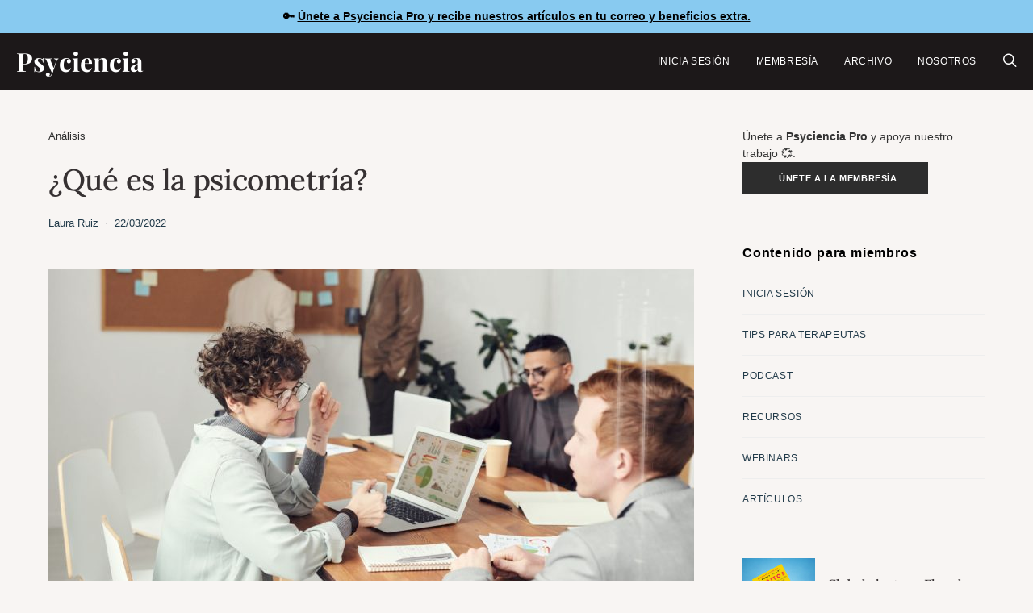

--- FILE ---
content_type: text/html; charset=UTF-8
request_url: https://www.psyciencia.com/que-es-la-psicometria/
body_size: 26970
content:
<!DOCTYPE html>
<html lang="es" >
<head>
	<meta charset="UTF-8">
	<meta name="viewport" content="width=device-width, initial-scale=1">
	<link rel="profile" href="https://gmpg.org/xfn/11">
		<meta name='robots' content='index, follow, max-image-preview:large, max-snippet:-1, max-video-preview:-1' />
<!-- Jetpack Site Verification Tags -->
<meta name="google-site-verification" content="t1_MVVn1a1Ds3D70RD94o-ZMdCnobgjAsDAgE68Eabk" />
<meta name="facebook-domain-verification" content="2478823242133315" />

	<!-- This site is optimized with the Yoast SEO Premium plugin v26.7 (Yoast SEO v26.7) - https://yoast.com/wordpress/plugins/seo/ -->
	<title>¿Qué es la psicometría? | Psyciencia</title>
	<link rel="canonical" href="https://www.psyciencia.com/que-es-la-psicometria/" />
	<meta property="og:locale" content="es_ES" />
	<meta property="og:type" content="article" />
	<meta property="og:title" content="¿Qué es la psicometría?" />
	<meta property="og:description" content="Dentro de la psicología, una de las herramientas más útiles a nivel de investigación es la psicometría; y es que esta ciencia ha permitido recabar y" />
	<meta property="og:url" content="https://www.psyciencia.com/que-es-la-psicometria/" />
	<meta property="og:site_name" content="Psyciencia" />
	<meta property="article:publisher" content="https://facebook.com/psyciencia" />
	<meta property="article:published_time" content="2022-03-22T17:05:01+00:00" />
	<meta property="article:modified_time" content="2022-03-22T17:05:03+00:00" />
	<meta property="og:image" content="https://pavlov.psyciencia.com/2022/03/pexels-photo-3182778.jpeg" />
	<meta property="og:image:width" content="1880" />
	<meta property="og:image:height" content="1058" />
	<meta property="og:image:type" content="image/jpeg" />
	<meta name="author" content="Laura Ruiz" />
	<meta name="twitter:card" content="summary_large_image" />
	<meta name="twitter:creator" content="@psyciencia" />
	<meta name="twitter:site" content="@psyciencia" />
	<meta name="twitter:label1" content="Escrito por" />
	<meta name="twitter:data1" content="Laura Ruiz" />
	<meta name="twitter:label2" content="Tiempo de lectura" />
	<meta name="twitter:data2" content="5 minutos" />
	<script type="application/ld+json" class="yoast-schema-graph">{"@context":"https://schema.org","@graph":[{"@type":"Article","@id":"https://www.psyciencia.com/que-es-la-psicometria/#article","isPartOf":{"@id":"https://www.psyciencia.com/que-es-la-psicometria/"},"author":{"name":"Laura Ruiz","@id":"https://www.psyciencia.com/#/schema/person/690cbb8878db62f90c84042ff6e4e050"},"headline":"¿Qué es la psicometría?","datePublished":"2022-03-22T17:05:01+00:00","dateModified":"2022-03-22T17:05:03+00:00","mainEntityOfPage":{"@id":"https://www.psyciencia.com/que-es-la-psicometria/"},"wordCount":1056,"publisher":{"@id":"https://www.psyciencia.com/#organization"},"image":{"@id":"https://www.psyciencia.com/que-es-la-psicometria/#primaryimage"},"thumbnailUrl":"https://pavlov.psyciencia.com/2022/03/pexels-photo-3182778.jpeg","articleSection":["Análisis"],"inLanguage":"es"},{"@type":["WebPage","ItemPage"],"@id":"https://www.psyciencia.com/que-es-la-psicometria/","url":"https://www.psyciencia.com/que-es-la-psicometria/","name":"¿Qué es la psicometría? | Psyciencia","isPartOf":{"@id":"https://www.psyciencia.com/#website"},"primaryImageOfPage":{"@id":"https://www.psyciencia.com/que-es-la-psicometria/#primaryimage"},"image":{"@id":"https://www.psyciencia.com/que-es-la-psicometria/#primaryimage"},"thumbnailUrl":"https://pavlov.psyciencia.com/2022/03/pexels-photo-3182778.jpeg","datePublished":"2022-03-22T17:05:01+00:00","dateModified":"2022-03-22T17:05:03+00:00","breadcrumb":{"@id":"https://www.psyciencia.com/que-es-la-psicometria/#breadcrumb"},"inLanguage":"es","potentialAction":[{"@type":"ReadAction","target":["https://www.psyciencia.com/que-es-la-psicometria/"]}]},{"@type":"ImageObject","inLanguage":"es","@id":"https://www.psyciencia.com/que-es-la-psicometria/#primaryimage","url":"https://pavlov.psyciencia.com/2022/03/pexels-photo-3182778.jpeg","contentUrl":"https://pavlov.psyciencia.com/2022/03/pexels-photo-3182778.jpeg","width":1880,"height":1058,"caption":"Photo by fauxels on Pexels.com"},{"@type":"BreadcrumbList","@id":"https://www.psyciencia.com/que-es-la-psicometria/#breadcrumb","itemListElement":[{"@type":"ListItem","position":1,"name":"Análisis","item":"https://www.psyciencia.com/analisis/"},{"@type":"ListItem","position":2,"name":"¿Qué es la psicometría?"}]},{"@type":"WebSite","@id":"https://www.psyciencia.com/#website","url":"https://www.psyciencia.com/","name":"Psyciencia","description":"Psicologia y neurociencias en español todos los días","publisher":{"@id":"https://www.psyciencia.com/#organization"},"potentialAction":[{"@type":"SearchAction","target":{"@type":"EntryPoint","urlTemplate":"https://www.psyciencia.com/?s={search_term_string}"},"query-input":{"@type":"PropertyValueSpecification","valueRequired":true,"valueName":"search_term_string"}}],"inLanguage":"es"},{"@type":"Organization","@id":"https://www.psyciencia.com/#organization","name":"Psyciencia","url":"https://www.psyciencia.com/","logo":{"@type":"ImageObject","inLanguage":"es","@id":"https://www.psyciencia.com/#/schema/logo/image/","url":"https://pavlov.psyciencia.com/2025/06/Psyciencia-800-x-200-px.png","contentUrl":"https://pavlov.psyciencia.com/2025/06/Psyciencia-800-x-200-px.png","width":800,"height":200,"caption":"Psyciencia"},"image":{"@id":"https://www.psyciencia.com/#/schema/logo/image/"},"sameAs":["https://facebook.com/psyciencia","https://x.com/psyciencia"]},{"@type":"Person","@id":"https://www.psyciencia.com/#/schema/person/690cbb8878db62f90c84042ff6e4e050","name":"Laura Ruiz","image":{"@type":"ImageObject","inLanguage":"es","@id":"https://www.psyciencia.com/#/schema/person/image/","url":"https://pavlov.psyciencia.com/2021/03/captura-de-pantalla-2021-03-22-a-las-10-33-57-a-m-120x120.png","contentUrl":"https://pavlov.psyciencia.com/2021/03/captura-de-pantalla-2021-03-22-a-las-10-33-57-a-m-120x120.png","caption":"Laura Ruiz"},"description":"Laura Ruiz se graduó en Psicología en la Universidad de Barcelona en el año 2015, y posteriormente realizó un Máster en Psicopatología Clínica Infantojuvenil en la Universidad Autónoma de Barcelona. Actualmente, está realizando el Máster en Psicología General Sanitaria en la Universitat de Lleida. Ha escrito para revistas digitales y portales de psicología y salud. Número de colegiada: Catalunya COPC 26993.","sameAs":["https://lauraclaisen.es/","https://instagram.com/lauraclaisen","https://www.linkedin.com/in/laura-ruiz-mitjana-495383109/"],"url":"https://www.psyciencia.com/author/lauraruiz/"}]}</script>
	<!-- / Yoast SEO Premium plugin. -->


<link rel='dns-prefetch' href='//stats.wp.com' />
<link rel='dns-prefetch' href='//www.googletagmanager.com' />
<link rel='dns-prefetch' href='//fonts.googleapis.com' />

<link rel="alternate" type="application/rss+xml" title="Psyciencia &raquo; Feed" href="https://www.psyciencia.com/feed/" />
<!-- www.psyciencia.com is managing ads with Advanced Ads 2.0.16 – https://wpadvancedads.com/ --><script id="advads-ready" type="8d155663f93f4f5a9c591810-text/javascript">
			window.advanced_ads_ready=function(e,a){a=a||"complete";var d=function(e){return"interactive"===a?"loading"!==e:"complete"===e};d(document.readyState)?e():document.addEventListener("readystatechange",(function(a){d(a.target.readyState)&&e()}),{once:"interactive"===a})},window.advanced_ads_ready_queue=window.advanced_ads_ready_queue||[];		</script>
		<style id='wp-img-auto-sizes-contain-inline-css'>
img:is([sizes=auto i],[sizes^="auto," i]){contain-intrinsic-size:3000px 1500px}
/*# sourceURL=wp-img-auto-sizes-contain-inline-css */
</style>
<link rel='stylesheet' id='jetpack_related-posts-css' href='https://www.psyciencia.com/wp-content/plugins/jetpack/modules/related-posts/related-posts.css' media='all' />
<link rel='alternate stylesheet' id='powerkit-icons-css' href='https://www.psyciencia.com/wp-content/plugins/powerkit/assets/fonts/powerkit-icons.woff' as='font' type='font/wof' crossorigin />
<link rel='stylesheet' id='powerkit-css' href='https://www.psyciencia.com/wp-content/plugins/powerkit/assets/css/powerkit.css' media='all' />
<style id='wp-block-library-inline-css'>
:root{--wp-block-synced-color:#7a00df;--wp-block-synced-color--rgb:122,0,223;--wp-bound-block-color:var(--wp-block-synced-color);--wp-editor-canvas-background:#ddd;--wp-admin-theme-color:#007cba;--wp-admin-theme-color--rgb:0,124,186;--wp-admin-theme-color-darker-10:#006ba1;--wp-admin-theme-color-darker-10--rgb:0,107,160.5;--wp-admin-theme-color-darker-20:#005a87;--wp-admin-theme-color-darker-20--rgb:0,90,135;--wp-admin-border-width-focus:2px}@media (min-resolution:192dpi){:root{--wp-admin-border-width-focus:1.5px}}.wp-element-button{cursor:pointer}:root .has-very-light-gray-background-color{background-color:#eee}:root .has-very-dark-gray-background-color{background-color:#313131}:root .has-very-light-gray-color{color:#eee}:root .has-very-dark-gray-color{color:#313131}:root .has-vivid-green-cyan-to-vivid-cyan-blue-gradient-background{background:linear-gradient(135deg,#00d084,#0693e3)}:root .has-purple-crush-gradient-background{background:linear-gradient(135deg,#34e2e4,#4721fb 50%,#ab1dfe)}:root .has-hazy-dawn-gradient-background{background:linear-gradient(135deg,#faaca8,#dad0ec)}:root .has-subdued-olive-gradient-background{background:linear-gradient(135deg,#fafae1,#67a671)}:root .has-atomic-cream-gradient-background{background:linear-gradient(135deg,#fdd79a,#004a59)}:root .has-nightshade-gradient-background{background:linear-gradient(135deg,#330968,#31cdcf)}:root .has-midnight-gradient-background{background:linear-gradient(135deg,#020381,#2874fc)}:root{--wp--preset--font-size--normal:16px;--wp--preset--font-size--huge:42px}.has-regular-font-size{font-size:1em}.has-larger-font-size{font-size:2.625em}.has-normal-font-size{font-size:var(--wp--preset--font-size--normal)}.has-huge-font-size{font-size:var(--wp--preset--font-size--huge)}.has-text-align-center{text-align:center}.has-text-align-left{text-align:left}.has-text-align-right{text-align:right}.has-fit-text{white-space:nowrap!important}#end-resizable-editor-section{display:none}.aligncenter{clear:both}.items-justified-left{justify-content:flex-start}.items-justified-center{justify-content:center}.items-justified-right{justify-content:flex-end}.items-justified-space-between{justify-content:space-between}.screen-reader-text{border:0;clip-path:inset(50%);height:1px;margin:-1px;overflow:hidden;padding:0;position:absolute;width:1px;word-wrap:normal!important}.screen-reader-text:focus{background-color:#ddd;clip-path:none;color:#444;display:block;font-size:1em;height:auto;left:5px;line-height:normal;padding:15px 23px 14px;text-decoration:none;top:5px;width:auto;z-index:100000}html :where(.has-border-color){border-style:solid}html :where([style*=border-top-color]){border-top-style:solid}html :where([style*=border-right-color]){border-right-style:solid}html :where([style*=border-bottom-color]){border-bottom-style:solid}html :where([style*=border-left-color]){border-left-style:solid}html :where([style*=border-width]){border-style:solid}html :where([style*=border-top-width]){border-top-style:solid}html :where([style*=border-right-width]){border-right-style:solid}html :where([style*=border-bottom-width]){border-bottom-style:solid}html :where([style*=border-left-width]){border-left-style:solid}html :where(img[class*=wp-image-]){height:auto;max-width:100%}:where(figure){margin:0 0 1em}html :where(.is-position-sticky){--wp-admin--admin-bar--position-offset:var(--wp-admin--admin-bar--height,0px)}@media screen and (max-width:600px){html :where(.is-position-sticky){--wp-admin--admin-bar--position-offset:0px}}

/*# sourceURL=wp-block-library-inline-css */
</style><style id='wp-block-heading-inline-css'>
h1:where(.wp-block-heading).has-background,h2:where(.wp-block-heading).has-background,h3:where(.wp-block-heading).has-background,h4:where(.wp-block-heading).has-background,h5:where(.wp-block-heading).has-background,h6:where(.wp-block-heading).has-background{padding:1.25em 2.375em}h1.has-text-align-left[style*=writing-mode]:where([style*=vertical-lr]),h1.has-text-align-right[style*=writing-mode]:where([style*=vertical-rl]),h2.has-text-align-left[style*=writing-mode]:where([style*=vertical-lr]),h2.has-text-align-right[style*=writing-mode]:where([style*=vertical-rl]),h3.has-text-align-left[style*=writing-mode]:where([style*=vertical-lr]),h3.has-text-align-right[style*=writing-mode]:where([style*=vertical-rl]),h4.has-text-align-left[style*=writing-mode]:where([style*=vertical-lr]),h4.has-text-align-right[style*=writing-mode]:where([style*=vertical-rl]),h5.has-text-align-left[style*=writing-mode]:where([style*=vertical-lr]),h5.has-text-align-right[style*=writing-mode]:where([style*=vertical-rl]),h6.has-text-align-left[style*=writing-mode]:where([style*=vertical-lr]),h6.has-text-align-right[style*=writing-mode]:where([style*=vertical-rl]){rotate:180deg}
/*# sourceURL=https://www.psyciencia.com/wp-includes/blocks/heading/style.min.css */
</style>
<style id='wp-block-list-inline-css'>
ol,ul{box-sizing:border-box}:root :where(.wp-block-list.has-background){padding:1.25em 2.375em}
/*# sourceURL=https://www.psyciencia.com/wp-includes/blocks/list/style.min.css */
</style>
<style id='wp-block-paragraph-inline-css'>
.is-small-text{font-size:.875em}.is-regular-text{font-size:1em}.is-large-text{font-size:2.25em}.is-larger-text{font-size:3em}.has-drop-cap:not(:focus):first-letter{float:left;font-size:8.4em;font-style:normal;font-weight:100;line-height:.68;margin:.05em .1em 0 0;text-transform:uppercase}body.rtl .has-drop-cap:not(:focus):first-letter{float:none;margin-left:.1em}p.has-drop-cap.has-background{overflow:hidden}:root :where(p.has-background){padding:1.25em 2.375em}:where(p.has-text-color:not(.has-link-color)) a{color:inherit}p.has-text-align-left[style*="writing-mode:vertical-lr"],p.has-text-align-right[style*="writing-mode:vertical-rl"]{rotate:180deg}
/*# sourceURL=https://www.psyciencia.com/wp-includes/blocks/paragraph/style.min.css */
</style>
<style id='global-styles-inline-css'>
:root{--wp--preset--aspect-ratio--square: 1;--wp--preset--aspect-ratio--4-3: 4/3;--wp--preset--aspect-ratio--3-4: 3/4;--wp--preset--aspect-ratio--3-2: 3/2;--wp--preset--aspect-ratio--2-3: 2/3;--wp--preset--aspect-ratio--16-9: 16/9;--wp--preset--aspect-ratio--9-16: 9/16;--wp--preset--color--black: #000000;--wp--preset--color--cyan-bluish-gray: #abb8c3;--wp--preset--color--white: #FFFFFF;--wp--preset--color--pale-pink: #f78da7;--wp--preset--color--vivid-red: #ce2e2e;--wp--preset--color--luminous-vivid-orange: #ff6900;--wp--preset--color--luminous-vivid-amber: #fcb902;--wp--preset--color--light-green-cyan: #7bdcb5;--wp--preset--color--vivid-green-cyan: #01d083;--wp--preset--color--pale-cyan-blue: #8ed1fc;--wp--preset--color--vivid-cyan-blue: #0693e3;--wp--preset--color--vivid-purple: #9b51e0;--wp--preset--color--secondary: #f8f8f8;--wp--preset--gradient--vivid-cyan-blue-to-vivid-purple: linear-gradient(135deg,rgb(6,147,227) 0%,rgb(155,81,224) 100%);--wp--preset--gradient--light-green-cyan-to-vivid-green-cyan: linear-gradient(135deg,rgb(122,220,180) 0%,rgb(0,208,130) 100%);--wp--preset--gradient--luminous-vivid-amber-to-luminous-vivid-orange: linear-gradient(135deg,rgb(252,185,0) 0%,rgb(255,105,0) 100%);--wp--preset--gradient--luminous-vivid-orange-to-vivid-red: linear-gradient(135deg,rgb(255,105,0) 0%,rgb(207,46,46) 100%);--wp--preset--gradient--very-light-gray-to-cyan-bluish-gray: linear-gradient(135deg,rgb(238,238,238) 0%,rgb(169,184,195) 100%);--wp--preset--gradient--cool-to-warm-spectrum: linear-gradient(135deg,rgb(74,234,220) 0%,rgb(151,120,209) 20%,rgb(207,42,186) 40%,rgb(238,44,130) 60%,rgb(251,105,98) 80%,rgb(254,248,76) 100%);--wp--preset--gradient--blush-light-purple: linear-gradient(135deg,rgb(255,206,236) 0%,rgb(152,150,240) 100%);--wp--preset--gradient--blush-bordeaux: linear-gradient(135deg,rgb(254,205,165) 0%,rgb(254,45,45) 50%,rgb(107,0,62) 100%);--wp--preset--gradient--luminous-dusk: linear-gradient(135deg,rgb(255,203,112) 0%,rgb(199,81,192) 50%,rgb(65,88,208) 100%);--wp--preset--gradient--pale-ocean: linear-gradient(135deg,rgb(255,245,203) 0%,rgb(182,227,212) 50%,rgb(51,167,181) 100%);--wp--preset--gradient--electric-grass: linear-gradient(135deg,rgb(202,248,128) 0%,rgb(113,206,126) 100%);--wp--preset--gradient--midnight: linear-gradient(135deg,rgb(2,3,129) 0%,rgb(40,116,252) 100%);--wp--preset--font-size--small: 13px;--wp--preset--font-size--medium: 20px;--wp--preset--font-size--large: 36px;--wp--preset--font-size--x-large: 42px;--wp--preset--spacing--20: 0.44rem;--wp--preset--spacing--30: 0.67rem;--wp--preset--spacing--40: 1rem;--wp--preset--spacing--50: 1.5rem;--wp--preset--spacing--60: 2.25rem;--wp--preset--spacing--70: 3.38rem;--wp--preset--spacing--80: 5.06rem;--wp--preset--shadow--natural: 6px 6px 9px rgba(0, 0, 0, 0.2);--wp--preset--shadow--deep: 12px 12px 50px rgba(0, 0, 0, 0.4);--wp--preset--shadow--sharp: 6px 6px 0px rgba(0, 0, 0, 0.2);--wp--preset--shadow--outlined: 6px 6px 0px -3px rgb(255, 255, 255), 6px 6px rgb(0, 0, 0);--wp--preset--shadow--crisp: 6px 6px 0px rgb(0, 0, 0);}:where(.is-layout-flex){gap: 0.5em;}:where(.is-layout-grid){gap: 0.5em;}body .is-layout-flex{display: flex;}.is-layout-flex{flex-wrap: wrap;align-items: center;}.is-layout-flex > :is(*, div){margin: 0;}body .is-layout-grid{display: grid;}.is-layout-grid > :is(*, div){margin: 0;}:where(.wp-block-columns.is-layout-flex){gap: 2em;}:where(.wp-block-columns.is-layout-grid){gap: 2em;}:where(.wp-block-post-template.is-layout-flex){gap: 1.25em;}:where(.wp-block-post-template.is-layout-grid){gap: 1.25em;}.has-black-color{color: var(--wp--preset--color--black) !important;}.has-cyan-bluish-gray-color{color: var(--wp--preset--color--cyan-bluish-gray) !important;}.has-white-color{color: var(--wp--preset--color--white) !important;}.has-pale-pink-color{color: var(--wp--preset--color--pale-pink) !important;}.has-vivid-red-color{color: var(--wp--preset--color--vivid-red) !important;}.has-luminous-vivid-orange-color{color: var(--wp--preset--color--luminous-vivid-orange) !important;}.has-luminous-vivid-amber-color{color: var(--wp--preset--color--luminous-vivid-amber) !important;}.has-light-green-cyan-color{color: var(--wp--preset--color--light-green-cyan) !important;}.has-vivid-green-cyan-color{color: var(--wp--preset--color--vivid-green-cyan) !important;}.has-pale-cyan-blue-color{color: var(--wp--preset--color--pale-cyan-blue) !important;}.has-vivid-cyan-blue-color{color: var(--wp--preset--color--vivid-cyan-blue) !important;}.has-vivid-purple-color{color: var(--wp--preset--color--vivid-purple) !important;}.has-black-background-color{background-color: var(--wp--preset--color--black) !important;}.has-cyan-bluish-gray-background-color{background-color: var(--wp--preset--color--cyan-bluish-gray) !important;}.has-white-background-color{background-color: var(--wp--preset--color--white) !important;}.has-pale-pink-background-color{background-color: var(--wp--preset--color--pale-pink) !important;}.has-vivid-red-background-color{background-color: var(--wp--preset--color--vivid-red) !important;}.has-luminous-vivid-orange-background-color{background-color: var(--wp--preset--color--luminous-vivid-orange) !important;}.has-luminous-vivid-amber-background-color{background-color: var(--wp--preset--color--luminous-vivid-amber) !important;}.has-light-green-cyan-background-color{background-color: var(--wp--preset--color--light-green-cyan) !important;}.has-vivid-green-cyan-background-color{background-color: var(--wp--preset--color--vivid-green-cyan) !important;}.has-pale-cyan-blue-background-color{background-color: var(--wp--preset--color--pale-cyan-blue) !important;}.has-vivid-cyan-blue-background-color{background-color: var(--wp--preset--color--vivid-cyan-blue) !important;}.has-vivid-purple-background-color{background-color: var(--wp--preset--color--vivid-purple) !important;}.has-black-border-color{border-color: var(--wp--preset--color--black) !important;}.has-cyan-bluish-gray-border-color{border-color: var(--wp--preset--color--cyan-bluish-gray) !important;}.has-white-border-color{border-color: var(--wp--preset--color--white) !important;}.has-pale-pink-border-color{border-color: var(--wp--preset--color--pale-pink) !important;}.has-vivid-red-border-color{border-color: var(--wp--preset--color--vivid-red) !important;}.has-luminous-vivid-orange-border-color{border-color: var(--wp--preset--color--luminous-vivid-orange) !important;}.has-luminous-vivid-amber-border-color{border-color: var(--wp--preset--color--luminous-vivid-amber) !important;}.has-light-green-cyan-border-color{border-color: var(--wp--preset--color--light-green-cyan) !important;}.has-vivid-green-cyan-border-color{border-color: var(--wp--preset--color--vivid-green-cyan) !important;}.has-pale-cyan-blue-border-color{border-color: var(--wp--preset--color--pale-cyan-blue) !important;}.has-vivid-cyan-blue-border-color{border-color: var(--wp--preset--color--vivid-cyan-blue) !important;}.has-vivid-purple-border-color{border-color: var(--wp--preset--color--vivid-purple) !important;}.has-vivid-cyan-blue-to-vivid-purple-gradient-background{background: var(--wp--preset--gradient--vivid-cyan-blue-to-vivid-purple) !important;}.has-light-green-cyan-to-vivid-green-cyan-gradient-background{background: var(--wp--preset--gradient--light-green-cyan-to-vivid-green-cyan) !important;}.has-luminous-vivid-amber-to-luminous-vivid-orange-gradient-background{background: var(--wp--preset--gradient--luminous-vivid-amber-to-luminous-vivid-orange) !important;}.has-luminous-vivid-orange-to-vivid-red-gradient-background{background: var(--wp--preset--gradient--luminous-vivid-orange-to-vivid-red) !important;}.has-very-light-gray-to-cyan-bluish-gray-gradient-background{background: var(--wp--preset--gradient--very-light-gray-to-cyan-bluish-gray) !important;}.has-cool-to-warm-spectrum-gradient-background{background: var(--wp--preset--gradient--cool-to-warm-spectrum) !important;}.has-blush-light-purple-gradient-background{background: var(--wp--preset--gradient--blush-light-purple) !important;}.has-blush-bordeaux-gradient-background{background: var(--wp--preset--gradient--blush-bordeaux) !important;}.has-luminous-dusk-gradient-background{background: var(--wp--preset--gradient--luminous-dusk) !important;}.has-pale-ocean-gradient-background{background: var(--wp--preset--gradient--pale-ocean) !important;}.has-electric-grass-gradient-background{background: var(--wp--preset--gradient--electric-grass) !important;}.has-midnight-gradient-background{background: var(--wp--preset--gradient--midnight) !important;}.has-small-font-size{font-size: var(--wp--preset--font-size--small) !important;}.has-medium-font-size{font-size: var(--wp--preset--font-size--medium) !important;}.has-large-font-size{font-size: var(--wp--preset--font-size--large) !important;}.has-x-large-font-size{font-size: var(--wp--preset--font-size--x-large) !important;}
/*# sourceURL=global-styles-inline-css */
</style>

<style id='classic-theme-styles-inline-css'>
/*! This file is auto-generated */
.wp-block-button__link{color:#fff;background-color:#32373c;border-radius:9999px;box-shadow:none;text-decoration:none;padding:calc(.667em + 2px) calc(1.333em + 2px);font-size:1.125em}.wp-block-file__button{background:#32373c;color:#fff;text-decoration:none}
/*# sourceURL=/wp-includes/css/classic-themes.min.css */
</style>
<link rel='stylesheet' id='csco-block-posts-sidebar-style-css' href='https://www.psyciencia.com/wp-content/themes/authentic/css/blocks/posts-sidebar.css' media='all' />
<link rel='stylesheet' id='csco-block-twitter-slider-style-css' href='https://www.psyciencia.com/wp-content/themes/authentic/css/blocks/twitter-slider.css' media='all' />
<link rel='stylesheet' id='csco-block-tiles-style-css' href='https://www.psyciencia.com/wp-content/themes/authentic/css/blocks/tiles.css' media='all' />
<link rel='stylesheet' id='csco-block-horizontal-tiles-style-css' href='https://www.psyciencia.com/wp-content/themes/authentic/css/blocks/horizontal-tiles.css' media='all' />
<link rel='stylesheet' id='csco-block-full-style-css' href='https://www.psyciencia.com/wp-content/themes/authentic/css/blocks/full.css' media='all' />
<link rel='stylesheet' id='csco-block-slider-style-css' href='https://www.psyciencia.com/wp-content/themes/authentic/css/blocks/slider.css' media='all' />
<link rel='stylesheet' id='csco-block-carousel-style-css' href='https://www.psyciencia.com/wp-content/themes/authentic/css/blocks/carousel.css' media='all' />
<link rel='stylesheet' id='csco-block-wide-style-css' href='https://www.psyciencia.com/wp-content/themes/authentic/css/blocks/wide.css' media='all' />
<link rel='stylesheet' id='csco-block-narrow-style-css' href='https://www.psyciencia.com/wp-content/themes/authentic/css/blocks/narrow.css' media='all' />
<link rel='stylesheet' id='powerkit-basic-elements-css' href='https://www.psyciencia.com/wp-content/plugins/powerkit/modules/basic-elements/public/css/public-powerkit-basic-elements.css' media='screen' />
<link rel='stylesheet' id='powerkit-content-formatting-css' href='https://www.psyciencia.com/wp-content/plugins/powerkit/modules/content-formatting/public/css/public-powerkit-content-formatting.css' media='all' />
<link rel='stylesheet' id='powerkit-featured-categories-css' href='https://www.psyciencia.com/wp-content/plugins/powerkit/modules/featured-categories/public/css/public-powerkit-featured-categories.css' media='all' />
<link rel='stylesheet' id='powerkit-inline-posts-css' href='https://www.psyciencia.com/wp-content/plugins/powerkit/modules/inline-posts/public/css/public-powerkit-inline-posts.css' media='all' />
<link rel='stylesheet' id='powerkit-opt-in-forms-css' href='https://www.psyciencia.com/wp-content/plugins/powerkit/modules/opt-in-forms/public/css/public-powerkit-opt-in-forms.css' media='all' />
<link rel='stylesheet' id='powerkit-social-links-css' href='https://www.psyciencia.com/wp-content/plugins/powerkit/modules/social-links/public/css/public-powerkit-social-links.css' media='all' />
<link rel='stylesheet' id='powerkit-table-of-contents-css' href='https://www.psyciencia.com/wp-content/plugins/powerkit/modules/table-of-contents/public/css/public-powerkit-table-of-contents.css' media='all' />
<link rel='stylesheet' id='simple-banner-style-css' href='https://www.psyciencia.com/wp-content/plugins/simple-banner/simple-banner.css' media='all' />
<link rel='stylesheet' id='ppress-frontend-css' href='https://www.psyciencia.com/wp-content/plugins/wp-user-avatar/assets/css/frontend.min.css' media='all' />
<link rel='stylesheet' id='ppress-flatpickr-css' href='https://www.psyciencia.com/wp-content/plugins/wp-user-avatar/assets/flatpickr/flatpickr.min.css' media='all' />
<link rel='stylesheet' id='ppress-select2-css' href='https://www.psyciencia.com/wp-content/plugins/wp-user-avatar/assets/select2/select2.min.css' media='all' />
<link rel='stylesheet' id='jetpack-instant-search-css' href='https://www.psyciencia.com/wp-content/plugins/jetpack/jetpack_vendor/automattic/jetpack-search/build/instant-search/jp-search.chunk-main-payload.css?minify=false&#038;ver=62e24c826fcd11ccbe81' media='all' />
<link rel='stylesheet' id='csco-styles-css' href='https://www.psyciencia.com/wp-content/themes/authentic/style.css' media='all' />
<link rel='stylesheet' id='taxopress-frontend-css-css' href='https://www.psyciencia.com/wp-content/plugins/simple-tags/assets/frontend/css/frontend.css' media='all' />
<style type="text/css">@font-face {font-family:Lora;font-style:normal;font-weight:500;src:url(/cf-fonts/s/lora/5.0.11/vietnamese/500/normal.woff2);unicode-range:U+0102-0103,U+0110-0111,U+0128-0129,U+0168-0169,U+01A0-01A1,U+01AF-01B0,U+0300-0301,U+0303-0304,U+0308-0309,U+0323,U+0329,U+1EA0-1EF9,U+20AB;font-display:swap;}@font-face {font-family:Lora;font-style:normal;font-weight:500;src:url(/cf-fonts/s/lora/5.0.11/latin/500/normal.woff2);unicode-range:U+0000-00FF,U+0131,U+0152-0153,U+02BB-02BC,U+02C6,U+02DA,U+02DC,U+0304,U+0308,U+0329,U+2000-206F,U+2074,U+20AC,U+2122,U+2191,U+2193,U+2212,U+2215,U+FEFF,U+FFFD;font-display:swap;}@font-face {font-family:Lora;font-style:normal;font-weight:500;src:url(/cf-fonts/s/lora/5.0.11/cyrillic/500/normal.woff2);unicode-range:U+0301,U+0400-045F,U+0490-0491,U+04B0-04B1,U+2116;font-display:swap;}@font-face {font-family:Lora;font-style:normal;font-weight:500;src:url(/cf-fonts/s/lora/5.0.11/cyrillic-ext/500/normal.woff2);unicode-range:U+0460-052F,U+1C80-1C88,U+20B4,U+2DE0-2DFF,U+A640-A69F,U+FE2E-FE2F;font-display:swap;}@font-face {font-family:Lora;font-style:normal;font-weight:500;src:url(/cf-fonts/s/lora/5.0.11/latin-ext/500/normal.woff2);unicode-range:U+0100-02AF,U+0304,U+0308,U+0329,U+1E00-1E9F,U+1EF2-1EFF,U+2020,U+20A0-20AB,U+20AD-20CF,U+2113,U+2C60-2C7F,U+A720-A7FF;font-display:swap;}</style>
<style type="text/css">@font-face {font-family:Playfair Display;font-style:normal;font-weight:700;src:url(/cf-fonts/s/playfair-display/5.0.18/latin/700/normal.woff2);unicode-range:U+0000-00FF,U+0131,U+0152-0153,U+02BB-02BC,U+02C6,U+02DA,U+02DC,U+0304,U+0308,U+0329,U+2000-206F,U+2074,U+20AC,U+2122,U+2191,U+2193,U+2212,U+2215,U+FEFF,U+FFFD;font-display:swap;}@font-face {font-family:Playfair Display;font-style:normal;font-weight:700;src:url(/cf-fonts/s/playfair-display/5.0.18/vietnamese/700/normal.woff2);unicode-range:U+0102-0103,U+0110-0111,U+0128-0129,U+0168-0169,U+01A0-01A1,U+01AF-01B0,U+0300-0301,U+0303-0304,U+0308-0309,U+0323,U+0329,U+1EA0-1EF9,U+20AB;font-display:swap;}@font-face {font-family:Playfair Display;font-style:normal;font-weight:700;src:url(/cf-fonts/s/playfair-display/5.0.18/cyrillic/700/normal.woff2);unicode-range:U+0301,U+0400-045F,U+0490-0491,U+04B0-04B1,U+2116;font-display:swap;}@font-face {font-family:Playfair Display;font-style:normal;font-weight:700;src:url(/cf-fonts/s/playfair-display/5.0.18/latin-ext/700/normal.woff2);unicode-range:U+0100-02AF,U+0304,U+0308,U+0329,U+1E00-1E9F,U+1EF2-1EFF,U+2020,U+20A0-20AB,U+20AD-20CF,U+2113,U+2C60-2C7F,U+A720-A7FF;font-display:swap;}@font-face {font-family:Playfair Display;font-style:normal;font-weight:800;src:url(/cf-fonts/s/playfair-display/5.0.18/vietnamese/800/normal.woff2);unicode-range:U+0102-0103,U+0110-0111,U+0128-0129,U+0168-0169,U+01A0-01A1,U+01AF-01B0,U+0300-0301,U+0303-0304,U+0308-0309,U+0323,U+0329,U+1EA0-1EF9,U+20AB;font-display:swap;}@font-face {font-family:Playfair Display;font-style:normal;font-weight:800;src:url(/cf-fonts/s/playfair-display/5.0.18/latin/800/normal.woff2);unicode-range:U+0000-00FF,U+0131,U+0152-0153,U+02BB-02BC,U+02C6,U+02DA,U+02DC,U+0304,U+0308,U+0329,U+2000-206F,U+2074,U+20AC,U+2122,U+2191,U+2193,U+2212,U+2215,U+FEFF,U+FFFD;font-display:swap;}@font-face {font-family:Playfair Display;font-style:normal;font-weight:800;src:url(/cf-fonts/s/playfair-display/5.0.18/cyrillic/800/normal.woff2);unicode-range:U+0301,U+0400-045F,U+0490-0491,U+04B0-04B1,U+2116;font-display:swap;}@font-face {font-family:Playfair Display;font-style:normal;font-weight:800;src:url(/cf-fonts/s/playfair-display/5.0.18/latin-ext/800/normal.woff2);unicode-range:U+0100-02AF,U+0304,U+0308,U+0329,U+1E00-1E9F,U+1EF2-1EFF,U+2020,U+20A0-20AB,U+20AD-20CF,U+2113,U+2C60-2C7F,U+A720-A7FF;font-display:swap;}</style>
<script id="jetpack_related-posts-js-extra" type="8d155663f93f4f5a9c591810-text/javascript">
var related_posts_js_options = {"post_heading":"h4"};
//# sourceURL=jetpack_related-posts-js-extra
</script>
<script src="https://www.psyciencia.com/wp-content/plugins/jetpack/_inc/build/related-posts/related-posts.min.js" id="jetpack_related-posts-js" type="8d155663f93f4f5a9c591810-text/javascript"></script>
<script src="https://www.psyciencia.com/wp-includes/js/jquery/jquery.min.js" id="jquery-core-js" type="8d155663f93f4f5a9c591810-text/javascript"></script>
<script src="https://www.psyciencia.com/wp-includes/js/jquery/jquery-migrate.min.js" id="jquery-migrate-js" type="8d155663f93f4f5a9c591810-text/javascript"></script>
<script id="simple-banner-script-js-before" type="8d155663f93f4f5a9c591810-text/javascript">
const simpleBannerScriptParams = {"pro_version_enabled":"","debug_mode":"","id":88009,"version":"3.2.0","banner_params":[{"hide_simple_banner":"no","simple_banner_prepend_element":"header","simple_banner_position":"static","header_margin":"","header_padding":"","wp_body_open_enabled":"","wp_body_open":true,"simple_banner_z_index":"","simple_banner_text":"\ud83d\udd11 <u> <a href=\"https:\/\/membresia.psyciencia.com\">\u00danete a Psyciencia Pro y recibe nuestros art\u00edculos en tu correo y beneficios extra<\/a>.<\/u>","disabled_on_current_page":false,"disabled_pages_array":[],"is_current_page_a_post":true,"disabled_on_posts":"","simple_banner_disabled_page_paths":"","simple_banner_font_size":"14px","simple_banner_color":"#88caf0","simple_banner_text_color":"#000000","simple_banner_link_color":"#000000","simple_banner_close_color":"#000","simple_banner_custom_css":"","simple_banner_scrolling_custom_css":"","simple_banner_text_custom_css":"font-family: sans-serif;\r\nfont-size: 14px;","simple_banner_button_css":"","site_custom_css":"","keep_site_custom_css":"","site_custom_js":"","keep_site_custom_js":"","close_button_enabled":"","close_button_expiration":"","close_button_cookie_set":false,"current_date":{"date":"2026-01-17 16:08:23.638211","timezone_type":3,"timezone":"UTC"},"start_date":{"date":"2026-01-17 16:08:23.638214","timezone_type":3,"timezone":"UTC"},"end_date":{"date":"2026-01-17 16:08:23.638216","timezone_type":3,"timezone":"UTC"},"simple_banner_start_after_date":"","simple_banner_remove_after_date":"","simple_banner_insert_inside_element":""}]}
//# sourceURL=simple-banner-script-js-before
</script>
<script src="https://www.psyciencia.com/wp-content/plugins/simple-banner/simple-banner.js" id="simple-banner-script-js" type="8d155663f93f4f5a9c591810-text/javascript"></script>
<script src="https://www.psyciencia.com/wp-content/plugins/wp-user-avatar/assets/flatpickr/flatpickr.min.js" id="ppress-flatpickr-js" type="8d155663f93f4f5a9c591810-text/javascript"></script>
<script src="https://www.psyciencia.com/wp-content/plugins/wp-user-avatar/assets/select2/select2.min.js" id="ppress-select2-js" type="8d155663f93f4f5a9c591810-text/javascript"></script>
<script src="https://www.psyciencia.com/wp-content/plugins/simple-tags/assets/frontend/js/frontend.js" id="taxopress-frontend-js-js" type="8d155663f93f4f5a9c591810-text/javascript"></script>

<!-- Fragmento de código de la etiqueta de Google (gtag.js) añadida por Site Kit -->
<!-- Fragmento de código de Google Analytics añadido por Site Kit -->
<script src="https://www.googletagmanager.com/gtag/js?id=G-GH2NS6KM3N" id="google_gtagjs-js" async type="8d155663f93f4f5a9c591810-text/javascript"></script>
<script id="google_gtagjs-js-after" type="8d155663f93f4f5a9c591810-text/javascript">
window.dataLayer = window.dataLayer || [];function gtag(){dataLayer.push(arguments);}
gtag("set","linker",{"domains":["www.psyciencia.com"]});
gtag("js", new Date());
gtag("set", "developer_id.dZTNiMT", true);
gtag("config", "G-GH2NS6KM3N");
 window._googlesitekit = window._googlesitekit || {}; window._googlesitekit.throttledEvents = []; window._googlesitekit.gtagEvent = (name, data) => { var key = JSON.stringify( { name, data } ); if ( !! window._googlesitekit.throttledEvents[ key ] ) { return; } window._googlesitekit.throttledEvents[ key ] = true; setTimeout( () => { delete window._googlesitekit.throttledEvents[ key ]; }, 5 ); gtag( "event", name, { ...data, event_source: "site-kit" } ); }; 
//# sourceURL=google_gtagjs-js-after
</script>
<meta name="generator" content="Site Kit by Google 1.170.0" /><script type="8d155663f93f4f5a9c591810-text/javascript">
  (function(c) {
    var script = document.createElement("script");
    script.src = "https://js.memberful.com/embed.js";
    script.onload = function() { Memberful.setup(c) };
    document.head.appendChild(script);
  })({
    site: ["https:\/\/psyciencia.memberful.com"]  });
</script>
<script defer data-domain="psyciencia.com" src="https://plausible.io/js/script.js" type="8d155663f93f4f5a9c591810-text/javascript"></script>
<!-- Privacy-friendly analytics by Plausible -->
<script async src="https://plausible.io/js/pa-B64LU_7exSTXHCAUd5tpE.js" type="8d155663f93f4f5a9c591810-text/javascript"></script>
<script type="8d155663f93f4f5a9c591810-text/javascript">
  window.plausible=window.plausible||function(){(plausible.q=plausible.q||[]).push(arguments)},plausible.init=plausible.init||function(i){plausible.o=i||{}};
  plausible.init()
</script>
<!-- MailerLite Universal -->
<script type="8d155663f93f4f5a9c591810-text/javascript">
    (function(w,d,e,u,f,l,n){w[f]=w[f]||function(){(w[f].q=w[f].q||[])
    .push(arguments);},l=d.createElement(e),l.async=1,l.src=u,
    n=d.getElementsByTagName(e)[0],n.parentNode.insertBefore(l,n);})
    (window,document,'script','https://assets.mailerlite.com/js/universal.js','ml');
    ml('account', '1989336');
</script>
<!-- End MailerLite Universal -->
    <style type="text/css">
        .recent-posts-by-tag {
            list-style: none;
            padding: 0;
            margin: 0;
        }
        
        .recent-post-item {
            margin-bottom: 15px;
            padding-bottom: 10px;
            border-bottom: 1px solid #eee;
        }
        
        .recent-post-item:last-child {
            border-bottom: none;
        }
        
        .recent-post-item h4 {
            margin: 0 0 5px 0;
            font-size: 14px;
            line-height: 1.4;
        }
        
        .recent-post-item h4 a {
            text-decoration: none;
            color: #333;
        }
        
        .recent-post-item h4 a:hover {
            color: #0073aa;
        }
        
        .post-date {
            display: block;
            font-size: 12px;
            color: #666;
            margin-bottom: 5px;
        }
        
        .post-excerpt {
            font-size: 13px;
            color: #555;
            margin: 5px 0 0 0;
            line-height: 1.4;
        }
        
        .view-all-tag {
            margin-top: 15px;
            padding-top: 10px;
            border-top: 1px solid #eee;
        }
        
        .view-all-tag a {
            font-size: 13px;
            text-decoration: none;
        }
    </style>
    <style id="simple-banner-position" type="text/css">.simple-banner{position:static;}</style><style id="simple-banner-font-size" type="text/css">.simple-banner .simple-banner-text{font-size:14px;}</style><style id="simple-banner-background-color" type="text/css">.simple-banner{background:#88caf0;}</style><style id="simple-banner-text-color" type="text/css">.simple-banner .simple-banner-text{color:#000000;}</style><style id="simple-banner-link-color" type="text/css">.simple-banner .simple-banner-text a{color:#000000;}</style><style id="simple-banner-z-index" type="text/css">.simple-banner{z-index: 99999;}</style><style id="simple-banner-close-color" type="text/css">.simple-banner .simple-banner-button{color:#000;}</style><style id="simple-banner-text-custom-css" type="text/css">.simple-banner .simple-banner-text{font-family: sans-serif;
font-size: 14px;}</style><style id="simple-banner-site-custom-css-dummy" type="text/css"></style><script id="simple-banner-site-custom-js-dummy" type="8d155663f93f4f5a9c591810-text/javascript"></script>	<style>img#wpstats{display:none}</style>
		<link rel="icon" href="https://pavlov.psyciencia.com/2015/12/cropped-psycienia-logo-p-32x32.jpg" sizes="32x32" />
<link rel="icon" href="https://pavlov.psyciencia.com/2015/12/cropped-psycienia-logo-p-192x192.jpg" sizes="192x192" />
<link rel="apple-touch-icon" href="https://pavlov.psyciencia.com/2015/12/cropped-psycienia-logo-p-180x180.jpg" />
<meta name="msapplication-TileImage" content="https://pavlov.psyciencia.com/2015/12/cropped-psycienia-logo-p-270x270.jpg" />
		<style id="wp-custom-css">
			.post {
    max-width: 968px;
    width: 100%;
    margin-left: auto;
    margin-right: auto;
}
#box-color-rojo {
background-color: #fae7e8;
border: 3px solid #ea4335;
}
#box-color-verde {
background-color: #e2f0e5;
border: 3px solid #34a853;
}
#box {
-webkit-box-shadow: 0px 0px 19px 0px rgba(0,0,0,0.49);
-moz-box-shadow: 0px 0px 19px 0px rgba(0,0,0,0.49);
box-shadow: 0px 0px pointer-events: none;
cursor: default;19px 0px rgba(0,0,0,0.49);
background-color:#f9f4e4;
padding-top:20px;
padding-left:20px;
padding-right: 20px;
padding-bottom:20px;
}
.post-comments {
display:none;
}	
.entry-content blockquote,
.entry-content .wp-block-quote,
.wp-block-quote {
  border-left: 2px solid #d1d1d6 !important;
  padding: 1rem 1rem 1rem 0.8rem !important; /* Línea más cerca del texto */
  margin: 2rem auto !important;
  background: none !important;
  font-weight: 400 !important;
  line-height: 1.7 !important;
  color: #333 !important;
  max-width: 800px;
  width: 100%;
  box-sizing: border-box;
  display: block;
}

.entry-content blockquote p,
.wp-block-quote p {
  margin: 0 0 1rem 0 !important;
}

.entry-content blockquote p:last-child,
.wp-block-quote p:last-child {
  margin-bottom: 0 !important;
}

.entry-content blockquote::before,
.entry-content blockquote::after,
.wp-block-quote::before,
.wp-block-quote::after {
  content: none !important;
  display: none !important;
}
/* Responsivo en móviles */
@media (max-width: 600px) {
  .entry-content blockquote,
  .entry-content .wp-block-quote,
  .wp-block-quote {
    padding: 0.75rem 0.75rem 0.75rem 0.6rem !important; /* aún más ajustado en móvil */
    font-size: 1.08rem !important;
  }
}

.entry-content {
word-break: break-word
	}
i a, em a {
  color: #000 !important;
}
/* O también */
.post-content a {
  color: #000;
}
.post-content em a {
  color: #000;
}
.post-excerpt {
    font-size: 0.9em;
    color: #555;
    margin: 5px 0 0 0;
    line-height: 1.4;
}
.has-secondary-background-color {
background-color: rgb(218, 232, 228) var(--cs-palette-color-secondary) !important;
}		</style>
						<style id="csco-customizer-output-default-styles-inline-css">
					body, .offcanvas, #search, .searchwp-live-search-results, select, input[type=search], input[type=text], input[type=number], input[type=email], input[type=tel], input[type=password], textarea, .form-control, .pk-card, .pagination-content, .adp-popup-type-content .adp-popup-container{background-color:#f8f5f3;}.entry-content .pk-block-bg-inverse, .pk-dropcap-bg-inverse:first-letter, .entry-content .has-drop-cap.is-cnvs-dropcap-bg-dark:first-letter{color:#f8f5f3!important;}.adp-popup .adp-popup-container{--adp-popup-container-background:#f8f5f3;--adp-popup-type-notification-text-color:#333333;--adp-popup-type-notification-text-link-color:#213a49;--adp-popup-close-color:#213a49;--adp-popup-close-hover-color:#213a49;}.mfp-bg, .mfp-wrap{--mfp-overlay-color:#f8f5f3;--mfp-controls-border-color:#f8f5f3;--mfp-inner-close-icon-color:#f8f5f3;--mfp-iframe-background:#f8f5f3;--mfp-image-background:#f8f5f3;--mfp-controls-color:#333333;--mfp-controls-text-color-hover:#333333;--mfp-caption-title-color:#333333;--mfp-controls-text-color:#c9c9c9;--mfp-caption-subtitle-color:#c9c9c9;}body, select, input[type=search], input[type=text], input[type=number], input[type=email], input[type=tel], input[type=password], textarea, .abr-reviews-posts .abr-review-meta{color:#333333;}blockquote cite, figcaption, .wp-caption-text, .wp-block-gallery .blocks-gallery-item figcaption, .wp-block-image figcaption, .wp-block-audio figcaption, .wp-block-embed figcaption, .wp-block-pullquote cite, .wp-block-pullquote footer, .wp-block-pullquote .wp-block-pullquote__citation, .wp-block-quote cite, label, .text-small, .comment-metadata, .logged-in-as, .post-categories, .post-count, .product-count, .post-meta, .entry-content figcaption, .post-media figcaption, .post-tags, .sub-title, .tagcloud, .timestamp, #wp-calendar caption, .comment-metadata a, .comment-metadata, .widget_rss ul li cite, .widget_rss ul li .rss-date, .pk-widget-about .pk-about-small, .pk-share-buttons-total .pk-share-buttons-count, .pk-share-buttons-post-loop .pk-share-buttons-count, .pk-share-buttons-block-posts .pk-share-buttons-count, .pk-share-buttons-post-sidebar .pk-share-buttons-count, .pk-share-buttons-post-loop .pk-share-buttons-link:hover .pk-share-buttons-count, .pk-share-buttons-block-posts .pk-share-buttons-link:hover .pk-share-buttons-count, .pk-share-buttons-post-sidebar .pk-share-buttons-link:hover .pk-share-buttons-count, .title-share, .pk-social-links-template-default .pk-social-links-label, .pk-social-links-wrap .pk-social-links-label, .pk-color-secondary, .pk-twitter-default .pk-twitter-tweet:before, .cs-meet-team .pk-social-links-link, .abr-post-review .abr-review-score .abr-review-subtext .abr-data-label, .sight-portfolio-area-filter__list-item a{color:#c9c9c9;}.owl-dot span, .abr-post-review .abr-review-score .abr-review-subtext .abr-data-info{background-color:#c9c9c9;}.entry-content p > code, a, #search .close, .button-link, .pk-share-buttons-total .pk-share-buttons-label, .pk-share-buttons-total .pk-share-buttons-title, .pk-social-links-wrap .pk-social-links-count, .pk-nav-tabs .pk-nav-link, .pk-nav-tabs .pk-nav-link.pk-active, .pk-tabs .pk-nav-pills .pk-nav-link, .pk-block-social-links .pk-social-links-link, .pk-block-social-links .pk-social-links-title, .pk-social-links-scheme-light .pk-social-links-link, .pk-social-links-scheme-light .pk-social-links-title, .pk-social-links-scheme-bold .pk-social-links-title, .pk-social-links-scheme-bold-rounded .pk-social-links-title, .pk-share-buttons-scheme-default .pk-share-buttons-link, .pk-share-buttons-after-post.pk-share-buttons-scheme-default .pk-share-buttons-link:not(:hover), .pk-share-buttons-before-post.pk-share-buttons-scheme-default .pk-share-buttons-link:not(:hover), .pk-toc ol > li:before, ol.pk-list-styled > li:before, h2.pk-heading-numbered:before, .pk-card-header a, .pk-twitter-info a, .pk-instagram-username a, .pk-social-links-template-default .pk-social-links-link, .pk-widget-contributors .pk-social-links-link, .cs-list-articles > li > a, .pk-block-contributors .author-name a, .editor-styles-wrapper.cs-editor-styles-wrapper .pk-author-posts-single a, .pk-twitter-content a, .pk-block-author .pk-widget-author-container:not(.pk-bg-overlay) .pk-author-title a, .pk-share-buttons-scheme-simple-light .pk-share-buttons-link, .pk-share-buttons-scheme-simple-light .pk-share-buttons-count, .is-style-pk-share-buttons-simple-light .pk-share-buttons-link, .is-style-pk-share-buttons-simple-light .pk-share-buttons-link .pk-share-buttons-count, .is-style-pk-share-buttons-default .pk-share-buttons-link:not(hover), ol.is-style-cnvs-list-styled > li:before, h2.is-style-cnvs-heading-numbered:before, .cnvs-block-collapsible .cnvs-block-collapsible-title h6 a, header .offcanvas-toggle, .navbar-scheme-toggle{color:#213a49;}.owl-dot.active span{background-color:#213a49;}.cnvs-block-tabs{--cnvs-tabs-button-color:#213a49;--cnvs-tabs-button-hover-color:#213a49;}a:hover, .button-link:hover, #search .close:hover, .pk-social-links-scheme-light:not(.pk-social-links-scheme-light-bg) .pk-social-links-link:hover .pk-social-links-title, .is-style-pk-social-links-bold .pk-social-links-link:hover .pk-social-links-title, .pk-social-links-scheme-bold .pk-social-links-link:hover .pk-social-links-title, .is-style-pk-social-links-bold-rounded .pk-social-links-link:hover .pk-social-links-title, .pk-social-links-scheme-bold-rounded .pk-social-links-link:hover .pk-social-links-title, .pk-nav-tabs .pk-nav-link:not(.pk-active):focus, .pk-nav-tabs .pk-nav-link:not(.pk-active):hover, .pk-card-header a:hover, .pk-twitter-info a:hover, .pk-instagram-username a:hover, .pk-widget-contributors .pk-social-links-link:hover, .cs-list-articles > li > a:hover, .pk-block-contributors .author-name a:hover, .editor-styles-wrapper.cs-editor-styles-wrapper .pk-author-posts-single a:hover, .pk-twitter-content a:hover, .pk-block-author .pk-widget-author-container:not(.pk-bg-overlay) .pk-author-title a:hover, .cnvs-block-collapsible .cnvs-block-collapsible-title h6 a:hover, .navbar-scheme-toggle:hover{color:#213a49;}.wp-block-separator{color:#EEEEEE;}hr, .wp-block-separator:not(.is-style-dots), .wp-block-pullquote:not([style*="border-color"]), .entry-content .table-bordered th, .entry-content .table-bordered td, section.widget .widget-wrap, .form-control, input[type=search], input[type=text], input[type=number], input[type=email], input[type=tel], input[type=password], textarea, select, .pk-collapsibles .pk-card, .post-archive .archive-compact .post-masonry, .post-archive .archive-compact .post-grid, .post-archive .archive-compact.archive-masonry section.widget, .post-archive .archive-compact.archive-grid section.widget, .archive-list section.widget .widget-wrap, .archive-standard section.widget .widget-wrap, .sidebar-offcanvas .widget, .pk-nav-tabs .pk-nav-link, .pk-collapsibles .pk-card + .pk-card, .cnvs-block-tabs .cnvs-block-tabs-buttons .cnvs-block-tabs-button a, .cnvs-block-collapsibles .cnvs-block-collapsible, .abr-reviews-posts .abr-post-item{border-color:#EEEEEE;}hr, .entry-content table th, .entry-content table td, .entry-content table tbody + tbody, .header-enabled .navbar-primary:not(.sticky-nav-slide) .navbar, .navigation.comment-navigation, .site-main > article > .post-author, .post-main .post-author, .comment-body + .comment-respond, .comment-list + .comment-respond, .comment-list article, .comment-list .pingback, .comment-list .trackback, .post-standard:not(.post-featured) + .post-standard:not(.post-featured), .archive-first + .archive-list, .single .section-carousel, .widget_nav_menu .menu > .menu-item:not(:first-child), .widget_pages li:not(:first-child) a, .widget_meta li:not(:first-child) a, .widget_categories > ul > li:not(:first-child), .widget_archive > ul > li:not(:first-child), .widget_categories .widget-wrap > ul > li:not(:first-child), .widget_archive .widget-wrap > ul > li:not(:first-child), .widget_recent_comments li:not(:first-child), .widget_recent_entries li:not(:first-child), #wp-calendar tbody td, .navigation.pagination, .navigation.pagination + .post-tags, .fb-comments, .post-tags, .page-header-simple .page-header + .post-archive, .section-grid + .site-content > .cs-container:before, .archive-pagination:not(:empty), .post-list:not(.post-featured) + .post-list:not(.post-featured), .post-list + .post, .post + .post-list, .cs-meet-team .cs-author .cs-author-posts, .pk-widget-contributors .pk-author-item, .pk-toc:not(:first-child), .pk-inline-posts:not(:first-child), .cnvs-block-toc:not(:first-child){border-top-color:#EEEEEE;}.entry-content thead th, .navbar-primary:not(.sticky-nav-slide) .navbar, .sticky-nav-slide, .topbar, .navbar-offcanvas, .navigation.comment-navigation, .widget_rss ul li, .searchwp-live-search-results.searchwp-live-search-results-showing .searchwp-live-search-result:not(:last-child) a, .pk-separator, .pk-toc:not(:last-child), .pk-inline-posts:not(:last-child), .cnvs-block-tabs.cnvs-block-tabs-vertical .cnvs-block-tabs-buttons .cnvs-block-tabs-button-active a, .cnvs-block-toc:not(:last-child){border-bottom-color:#EEEEEE;}.pk-nav-tabs .pk-nav-link:not(.pk-active):focus, .pk-nav-tabs .pk-nav-link:not(.pk-active):hover{background-color:#EEEEEE;}.wp-block-separator.is-style-dots:before{color:#EEEEEE;}.entry-content p > code, .table-striped tbody tr:nth-of-type(odd), .wp-block-table.is-style-stripes tbody tr:nth-child(odd), .site-main .pk-subscribe-form-wrap, .post-comments, .archive-list .pk-subscribe-form-wrap, .archive-full .pk-subscribe-form-wrap, .entry-content .pk-dropcap-bg-inverse:first-letter, .entry-content .pk-dropcap-bg-light:first-letter, .entry-content .pk-block-bg-inverse, .entry-content .pk-block-bg-light, .basic_mailchimp_widget, .pk-twitter-slider, .pk-card-header, .pk-share-buttons-after-post.pk-share-buttons-scheme-default .pk-share-buttons-link, .pk-share-buttons-before-post.pk-share-buttons-scheme-default .pk-share-buttons-link, .pk-toc ol > li:before, ol.pk-list-styled > li:before, .pk-social-links-scheme-light-bg .pk-social-links-link, .is-style-pk-social-links-light-bg .pk-social-links-link, h2.pk-heading-numbered:before, .entry-content .table-bordered th, .entry-content .table-striped tbody tr:nth-of-type(odd), .wp-block-code, .wp-block-verse, .wp-block-preformatted, .is-style-pk-share-buttons-default .pk-share-buttons-link:not(hover), .is-style-pk-share-buttons-bold .pk-share-buttons-link, .cnvs-block-twitter-layout-slider, .entry-content .has-drop-cap.is-cnvs-dropcap-bg-light:first-letter, ol.is-style-cnvs-list-styled > li:before, h2.is-style-cnvs-heading-numbered:before, .wp-block-group.is-style-cnvs-block-bg-light{background-color:#ece9e3;}.pk-share-buttons-wrap{--pk-share-link-background:#ece9e3;--pk-mobile-share-horizontal-background:#ece9e3;}.cnvs-block-collapsible-title{background-color:#ece9e3;}.cnvs-block-alert{--cnvs-alert-background:#ece9e3;}.cnvs-badge{--cnvs-badge-background:#ece9e3;}h1, h2, h3, h4, h5, h6, .comment .fn, #search input[type="search"], .entry-content .table-bordered th, .wp-block-table td strong, .abr-post-review .abr-review-name, .abr-post-review .abr-review-text, .abr-reviews-posts .abr-review-number, .sight-portfolio-area-filter__title, .sight-portfolio-area-filter__list-item.sight-filter-active a{color:#363132;}.cnvs-block-alert, .cnvs-block-alert h1, .cnvs-block-alert h2, .cnvs-block-alert h3, .cnvs-block-alert h4, .cnvs-block-alert h5, .cnvs-block-alert h6, .cnvs-block-alert .cnvs-title, .cnvs-block-alert a, .entry-content .cnvs-block-alert p{color:#363132;}#search input[type="search"]:-ms-input-placeholder{color:#363132;}#search input[type="search"]:-moz-placeholder{color:#363132;}#search input[type="search"]::-webkit-input-placeholder{color:#363132;}.pk-social-links-wrap{--pk-social-link-color:#363132;--pk-social-light-bg-title-color:#363132;--pk-social-light-rounded-title-color:#363132;--pk-social-light-bg-color:#363132;}.pk-social-links-wrap .pk-font-heading{--pk-heading-font-color:#363132;}h1 a, h2 a, h3 a, h4 a, h5 a, h6 a, .comment .fn a, .cnvs-block-posts-sidebar:not(.cnvs-block-posts-sidebar-slider) .entry-title a, .pk-widget-posts:not(.pk-widget-posts-template-slider) .entry-title a{color:#363132;}.abr-posts-template-reviews-1 .entry-title a, .abr-posts-template-reviews-2 .entry-title a, .abr-posts-template-reviews-3 .entry-title a, .abr-posts-template-reviews-4 .entry-title a, .abr-posts-template-reviews-5 .entry-title a{color:#363132;}h1 a:hover, h2 a:hover, h3 a:hover, h4 a:hover, h5 a:hover, h6 a:hover, .comment .fn a:hover, .cnvs-block-posts-sidebar:not(.cnvs-block-posts-sidebar-slider) .entry-title a:hover, .pk-widget-posts:not(.pk-widget-posts-template-slider) .entry-title a:hover{color:#333333;}.abr-posts-template-reviews-1 .entry-title a:hover, .abr-posts-template-reviews-2 .entry-title a:hover, .abr-posts-template-reviews-3 .entry-title a:hover, .abr-posts-template-reviews-4 .entry-title a:hover, .abr-posts-template-reviews-5 .entry-title a:hover{color:#333333;}.wp-block-button .wp-block-button__link:not(.has-background), .button-primary, .overlay-inner a.button-primary, .header-light .button-primary, .wp-block-search .wp-block-search__button, .post-number, .post-pagination .post-more .button, .pk-button-primary, .pk-author-button, .pk-about-button, .pk-instagram-follow, .pk-twitter-follow, .pk-subscribe-submit, .pk-badge-primary, .pk-featured-categories-vertical-list .pk-featured-count, .adp-button-primary, .sight-portfolio-area__pagination .sight-portfolio-load-more{color:#ffffff;}.pk-pin-it{color:#ffffff!important;}.wp-block-button .wp-block-button__link:not(.has-background):hover, .button-primary:hover, .button-primary:active, .button-primary:focus, .button-primary:not([disabled]):not(.disabled).active, .button-primary:not([disabled]):not(.disabled):active, .overlay-inner a.button-primary:hover, .overlay-inner a.button-primary:active, .overlay-inner a.button-primary:focus, .overlay-inner a.button-primary:not([disabled]):not(.disabled).active, .overlay-inner a.button-primary:not([disabled]):not(.disabled):active, .header-light .button-primary:hover, .header-light .button-primary:active, .header-light .button-primary:focus, .header-light .button-primary:not([disabled]):not(.disabled).active, .header-light .button-primary:not([disabled]):not(.disabled):active, .wp-block-search .wp-block-search__button:hover, .post-pagination .post-more .button:hover, .pk-button-primary:not(:disabled):not(.disabled):active, .pk-button-primary:focus, .pk-button-primary:hover, .pk-button-primary:focus, .pk-button-primary:active, .pk-author-button:hover, .pk-about-button:hover, .pk-instagram-follow:hover, .pk-twitter-follow:hover, .pk-subscribe-submit:hover, .adp-button-primary:hover, .adp-button-primary:focus, .sight-portfolio-area__pagination .sight-portfolio-load-more:hover, .sight-portfolio-area__pagination .sight-portfolio-load-more:focus{color:#FFFFFF;}.pk-pin-it:hover{color:#FFFFFF!important;background-color:#363132!important;}.wp-block-button .wp-block-button__link:not(.has-background), .button-primary, .overlay-inner a.button-primary, .header-light .button-primary, .wp-block-search .wp-block-search__button, .post-number, .pk-tabs .pk-nav-pills .pk-nav-link.pk-active, .pk-tabs .pk-nav-pills .pk-nav-link.pk-active:focus, .pk-tabs  .pk-nav-pills .pk-tabs .pk-nav-pills .pk-nav-link.pk-active:hover, .pk-button-primary, .pk-author-button, .pk-about-button, .pk-instagram-follow, .pk-twitter-follow, .pk-subscribe-submit, .pk-badge-primary, .pk-featured-categories-vertical-list .pk-featured-count, .cnvs-block-tabs.is-style-cnvs-block-tabs-pills .cnvs-block-tabs-buttons .cnvs-block-tabs-button.cnvs-block-tabs-button-active a, .cnvs-block-tabs.is-style-cnvs-block-tabs-pills .cnvs-block-tabs-buttons .cnvs-block-tabs-button.cnvs-block-tabs-button-active a:focus, .cnvs-block-tabs.is-style-cnvs-block-tabs-pills .cnvs-block-tabs-buttons .cnvs-block-tabs-button.cnvs-block-tabs-button-active a:hover, .adp-button-primary, .sight-portfolio-area__pagination .sight-portfolio-load-more{background-color:#363132;}.pk-bg-primary, .pk-pin-it{background-color:#363132!important;}.post-tags a:focus, .post-tags a:hover, .tagcloud a:focus, .tagcloud a:hover, .wp-block-button .wp-block-button__link:not(.has-background):hover, .button-primary:hover, .button-primary:active, .button-primary:focus, .button-primary:not([disabled]):not(.disabled).active, .button-primary:not([disabled]):not(.disabled):active, .overlay-inner a.button-primary:hover, .overlay-inner a.button-primary:active, .overlay-inner a.button-primary:focus, .overlay-inner a.button-primary:not([disabled]):not(.disabled).active, .overlay-inner a.button-primary:not([disabled]):not(.disabled):active, .header-light .button-primary:hover, .header-light .button-primary:active, .header-light .button-primary:focus, .header-light .button-primary:not([disabled]):not(.disabled).active, .header-light .button-primary:not([disabled]):not(.disabled):active, .wp-block-search .wp-block-search__button:hover, .pk-button-primary:not(:disabled):not(.disabled):active, .pk-button-primary:hover, .pk-button-primary:active, .pk-button-primary:focus, .pk-author-button:hover, .pk-about-button:hover, .pk-instagram-follow:hover, .pk-twitter-follow:hover, .pk-subscribe-submit:hover, .adp-button-primary:hover, .adp-button-primary:focus, .sight-portfolio-area__pagination .sight-portfolio-load-more:hover, .sight-portfolio-area__pagination .sight-portfolio-load-more:focus{background-color:#363132;}.button-secondary, .pk-button-secondary{color:#A0A0A0!important;background-color:#EEEEEE;}.button-secondary:hover, .button-secondary:active, .button-secondary:focus, .pk-button-secondary:hover, .pk-button-secondary:active, .pk-button-secondary:focus{color:#000000!important;background-color:#F8F8F8;}.site-title{color:#000000;}.site-title:hover{color:#A0A0A0;}.site-description{color:#A0A0A0;}.navbar-primary{background-color:#1c1819;}.navbar-primary a, .navbar-primary button, .navbar-primary .navbar-nav > li > a, .navbar-primary .navbar-scheme-toggle{color:#ffffff;}.navbar-primary a:hover, .navbar-primary button:hover, .navbar-primary .navbar-nav > li > a:focus, .navbar-primary .navbar-nav > li > a:hover, .navbar-primary .navbar-nav > li.current-menu-parent > a, .navbar-primary .navbar-nav > li.current-nav-item > a, .site-submenu:hover .navbar-widgets-btn{color:#ffffff;}.navbar-nav .sub-menu{background-color:#f8f5f3;border:1px #EEEEEE solid;}.navbar-nav .sub-menu .sub-menu{margin-top:-1px;}.navbar-nav .sub-menu > li > a, .navbar-nav .cs-mm-categories > li > a, .navbar-nav .menu-columns > .sub-menu > li > a:hover, .mega-menu-item .entry-title a{color:#000000;}.navbar-nav .sub-menu > li > a:hover, .navbar-nav .sub-menu > li > a:focus, .navbar-nav .sub-menu > li > a:active, .navbar-nav .cs-mm-categories > li > a:hover, .navbar-nav .cs-mm-categories > li > a:focus, .navbar-nav .cs-mm-categories > li > a:active, .mega-menu-item .entry-title a:hover{color:#213a49;}.navbar-nav .sub-menu .current-menu-item > a, .navbar-nav .sub-menu .current-menu-ancestor > a, .navbar-nav .sub-menu .current-menu-parent > a{color:#A0A0A0;}.navbar-nav .sub-menu > li + li > a, .navbar-nav .cs-mm-categories > li + li > a{border-top:1px #EEEEEE solid;}.navbar-primary .pk-social-links-template-nav .pk-social-links-icon{color:#213a49;}.navbar-primary .pk-social-links-template-nav .pk-social-links-item .pk-social-links-link:hover .pk-social-links-icon{color:#213a49;}.navbar-primary .pk-social-links-template-nav .pk-social-links-title, .navbar-primary .pk-social-links-template-nav .pk-social-links-count, .navbar-primary .pk-social-links-template-nav .pk-social-links-label{color:#A0A0A0;}.navbar-primary .pk-social-links-template-nav .pk-social-links-item .pk-social-links-link:hover .pk-social-links-title, .navbar-primary .pk-social-links-template-nav .pk-social-links-item .pk-social-links-link:hover .pk-social-links-count, .navbar-primary .pk-social-links-template-nav .pk-social-links-item .pk-social-links-link:hover .pk-social-links-label{color:#000000;}.navbar-primary .navbar-multi-column-widgets .navbar-widgets-container, .navbar-primary .navbar-single-column-widgets .widget-area{border:1px #EEEEEE solid;}.navbar-primary .navbar-multi-column-widgets .navbar-widgets-container, .navbar-primary .navbar-single-column-widgets .navbar-widgets-container{margin-top:0px;}.site-submenu .navbar-widgets-container, .site-submenu .pk-social-links-scheme-light-bg .pk-social-links-link{background-color:#FFFFFF;}.site-submenu{color:#777777;}.site-submenu label, .site-submenu figcaption, .site-submenu blockquote cite, .site-submenu .wp-caption-text, .site-submenu .wp-block-gallery .blocks-gallery-item figcaption, .site-submenu .wp-block-image figcaption, .site-submenu .wp-block-audio figcaption, .site-submenu .wp-block-embed figcaption, .site-submenu .wp-block-pullquote cite, .site-submenu .wp-block-pullquote footer, .site-submenu .wp-block-pullquote .wp-block-pullquote__citation, .site-submenu .wp-block-quote cite, .site-submenu .text-small, .site-submenu .comment-metadata, .site-submenu .logged-in-as, .site-submenu .post-categories, .site-submenu .post-count, .site-submenu .product-count, .site-submenu .post-meta, .site-submenu .entry-content figcaption, .site-submenu .post-media figcaption, .site-submenu .post-tags, .site-submenu .sub-title, .site-submenu .tagcloud, .site-submenu .timestamp, .site-submenu #wp-calendar caption, .site-submenu .comment-metadata a, .site-submenu .comment-metadata, .site-submenu .widget_rss ul li cite, .site-submenu .widget_rss ul li .rss-date, .site-submenu .title-share, .site-submenu .pk-widget-about .pk-about-small, .site-submenu .pk-share-buttons-total .pk-share-buttons-count, .site-submenu .pk-share-buttons-post-loop .pk-share-buttons-count, .site-submenu .pk-share-buttons-block-posts .pk-share-buttons-count, .site-submenu .pk-share-buttons-post-sidebar .pk-share-buttons-count, .site-submenu .pk-share-buttons-post-loop .pk-share-buttons-link:hover .pk-share-buttons-count, .site-submenu .pk-share-buttons-block-posts .pk-share-buttons-link:hover .pk-share-buttons-count, .site-submenu .pk-share-buttons-post-sidebar .pk-share-buttons-link:hover .pk-share-buttons-count, .site-submenu .pk-social-links-template-default .pk-social-links-label, .site-submenu .pk-social-links-wrap .pk-social-links-label, .site-submenu .pk-color-secondary, .site-submenu .pk-twitter-default .pk-twitter-tweet:before{color:#c9c9c9;}.site-submenu .owl-dot span{background-color:#c9c9c9;}.site-submenu .title-widget{color:#000000;}.site-submenu a, .site-submenu .post-meta, .site-submenu #wp-calendar thead th, .site-submenu h2, .site-submenu .pk-social-links-wrap .pk-social-links-count, .site-submenu .pk-social-links-scheme-light .pk-social-links-icon, .site-submenu .pk-social-links-wrap .pk-social-links-title, .site-submenu .pk-subscribe-form-wrap .pk-title, .site-submenu .pk-social-links-template-default .pk-social-links-link, .site-submenu .pk-widget-contributors .pk-social-links-link, .site-submenu .cnvs-block-posts-sidebar:not(.cnvs-block-posts-sidebar-slider) .entry-title a, .site-submenu .pk-widget-posts:not(.pk-widget-posts-template-slider) .entry-title a{color:#000000;}.site-submenu .owl-dot.active span{background-color:#000000;}.site-submenu a:hover,.site-submenu a:hover:active, .site-submenu a:focus:active, .site-submenu .pk-social-links-template-default .pk-social-links-link:hover, .site-submenu .pk-widget-contributors .pk-social-links-link:hover, .site-submenu .cnvs-block-posts-sidebar:not(.cnvs-block-posts-sidebar-slider) .entry-title a:hover, .site-submenu .cnvs-block-posts-sidebar:not(.cnvs-block-posts-sidebar-slider) .entry-title a:focus, .site-submenu .pk-widget-posts:not(.pk-widget-posts-template-slider) .entry-title a:hover, .site-submenu .pk-widget-posts:not(.pk-widget-posts-template-slider) .entry-title a:focus{color:#A0A0A0;}.site-submenu #wp-calendar tfoot tr #prev + .pad:after, .site-submenu #wp-calendar tbody td a, .sidebar-footer .basic_mailchimp_widget, .sidebar-footer .pk-social-links-template-vertical .pk-social-links-link{background-color:#EEEEEE;}.site-submenu .navbar-widgets-container .widget-col{border-color:#EEEEEE;}.site-submenu .widget, .site-submenu .widget_nav_menu .menu > .menu-item:not(:first-child), .site-submenu .widget_categories > ul > li:not(:first-child), .site-submenu .widget_archive > ul > li:not(:first-child), .site-submenu .widget_categories .widget-wrap > ul > li:not(:first-child), .widget_archive .site-submenu .widget-wrap > ul > li:not(:first-child), .site-submenu #wp-calendar tbody td, .site-submenu .widget_pages li:not(:first-child) a, .site-submenu .widget_meta li:not(:first-child) a, .site-submenu .widget_recent_comments li:not(:first-child), .site-submenu .widget_recent_entries li:not(:first-child), .site-submenu #wp-calendar tbody td#today:after, .footer-section + .footer-section > .cs-container > *, .sidebar-footer .widget + .widget, .site-submenu .pk-widget-contributors .pk-author-item{border-top-color:#EEEEEE;}.site-submenu .button, .site-submenu .post-number, .site-submenu .pk-author-button, .site-submenu .pk-about-button, .site-submenu .pk-instagram-follow, .site-submenu .pk-twitter-follow, .site-submenu .pk-subscribe-submit, .site-submenu .pk-badge-primary{color:#EEEEEE;}.site-submenu .button:hover, .site-submenu .button:active, .site-submenu .pk-author-button:hover, .site-submenu .pk-about-button:hover, .site-submenu .pk-instagram-follow:hover, .site-submenu .pk-twitter-follow:hover, .site-submenu .pk-subscribe-submit:hover, .site-submenu .pk-badge-primary:hover{color:#FFFFFF;}.site-submenu .button, .site-submenu select, .site-submenu .post-number, .site-submenu .pk-author-button, .site-submenu .pk-about-button, .site-submenu .pk-instagram-follow, .site-submenu .pk-twitter-follow, .site-submenu .pk-subscribe-submit, .site-submenu .pk-badge-primary{background-color:#282828;}.site-submenu .button:hover, .site-submenu .button:active, .site-submenu .button:focus, .site-submenu .button:active, .site-submenu .pk-author-button:hover, .site-submenu .pk-about-button:hover, .site-submenu .pk-instagram-follow:hover, .site-submenu .pk-twitter-follow:hover, .site-submenu .pk-subscribe-submit:hover, .site-submenu .pk-badge-primary:hover{background-color:#000000;}.topbar{background-color:#ffffff;}.topbar a, .topbar .navbar-nav > li > a, .topbar .pk-social-links-template-nav .pk-social-links-icon, .topbar .pk-social-links-template-nav .pk-social-links-label, .topbar .pk-social-links-template-nav .pk-social-links-title{color:#A0A0A0;}.topbar a:hover, .topbar .navbar-nav > li > a:focus, .topbar .navbar-nav > li > a:hover, .topbar .navbar-nav > li.current-menu-item > a, .topbar .pk-social-links-template-nav .pk-social-links-item .pk-social-links-link:hover .pk-social-links-icon, .topbar .pk-social-links-template-nav .pk-social-links-item .pk-social-links-link:hover pk-social-links-title, .topbar .pk-social-links-template-nav .pk-social-links-count{color:#000000;}.topbar .pk-social-links-template-nav .pk-social-links-icon{color:#000000;}.topbar .pk-social-links-template-nav .pk-social-links-item .pk-social-links-link:hover .pk-social-links-icon{color:#000000;}.topbar .pk-social-links-template-nav .pk-social-links-title, .topbar .pk-social-links-template-nav .pk-social-links-count, .topbar .pk-social-links-template-nav .pk-social-links-label{color:#A0A0A0;}.topbar .pk-social-links-template-nav .pk-social-links-item .pk-social-links-link:hover .pk-social-links-title, .topbar .pk-social-links-template-nav .pk-social-links-item .pk-social-links-link:hover .pk-social-links-count, .topbar .pk-social-links-template-nav .pk-social-links-item .pk-social-links-link:hover .pk-social-links-label{color:#000000;}.offcanvas-header .navbar-brand, .offcanvas-header .navbar-toggle{color:#ffffff;}.offcanvas-header .navbar-brand:hover, .offcanvas-header .navbar-brand:focus, .offcanvas-header .navbar-toggle:hover, .offcanvas-header .navbar-toggle:focus{color:#A0A0A0;}.offcanvas-header .navbar{background-color:#213a49;}.navbar-offcanvas{border-bottom-width:1px;border-bottom-style:solid;}.entry-content p{color:#333333;}.entry-content p > a:not(.button):not(.pk-button), .entry-content > ul a, .entry-content ol a, .entry-content .wp-block-column ol a, .entry-content .wp-block-column a, .entry-content table ol a, .entry-content table ul a, .taxonomy-description a, .entry-content .cnvs-block-section-content-inner > ol a, .entry-content .cnvs-block-section-content-inner > ul a{color:#213a49;}.entry-content p > a:not(.button):not(.pk-button):hover, .entry-content ul a:hover, .entry-content ol a:hover, .taxonomy-description a:hover{color:#213a49;}.post-categories a, .cs-block-archive-posts article:not(.post-featured) .entry-header .post-categories a, .cs-block-narrow .layout-variation-simple .entry-header .post-categories a, .cs-block-wide .layout-variation-simple .entry-header .post-categories a, .cs-block-carousel .post-categories a, .cnvs-block-posts-sidebar:not(.cnvs-block-posts-sidebar-slider) .post-categories a, .pk-widget-posts .post-categories a{color:#2d2d2d;}.post-categories a:hover, .post-categories a:focus, .cs-block-archive-posts article:not(.post-featured) .entry-header .post-categories a:hover, .cs-block-archive-posts article:not(.post-featured) .entry-header .post-categories a:focus, .cs-block-narrow .layout-variation-simple .entry-header .post-categories a:hover, .cs-block-narrow .layout-variation-simple .entry-header .post-categories a:focus, .cs-block-wide .layout-variation-simple .entry-header .post-categories a:hover, .cs-block-wide .layout-variation-simple .entry-header .post-categories a:focus, .cs-block-carousel .post-categories a:hover, .cs-block-carousel .post-categories a:focus, .cnvs-block-posts-sidebar:not(.cnvs-block-posts-sidebar-slider) .post-categories a:hover, .cnvs-block-posts-sidebar:not(.cnvs-block-posts-sidebar-slider) .post-categories a:focus, .pk-widget-posts .post-categories a:hover, .pk-widget-posts .post-categories a:focus{color:#A0A0A0;}::selection{color:#ffffff;background:#6b6b6b;}::-moz-selection{color:#ffffff;background:#6b6b6b;}.entry-content blockquote, .entry-content blockquote p{color:#666666;}.entry-content .pk-dropcap:first-letter, .entry-content .pk-content-block, .entry-content .pk-callout, .entry-content .has-drop-cap:not(:focus):first-letter, .entry-content .has-drop-cap.is-cnvs-dropcap-bordered:not(:focus):first-letter, .entry-content .has-drop-cap:not(:focus).is-cnvs-dropcap-border-right:not(:focus):first-letter{color:#000000;}.entry-content .pk-dropcap-bg-inverse:first-letter, .entry-content .pk-dropcap-bg-inverse:first-letter, .entry-content .pk-block-border-top:before, .entry-content .pk-block-border-bottom:after, .entry-content .pk-block-bg-inverse, .entry-content .has-drop-cap.is-cnvs-dropcap-bg-dark:first-letter, .wp-block-group.is-style-cnvs-block-single-border:before, .wp-block-group.is-style-cnvs-block-single-border:after, .wp-block-group.is-style-cnvs-block-bg-inverse{background-color:#000000;}.entry-content .pk-dropcap-borders:first-letter, .entry-content .pk-block-border-all, .entry-content .has-drop-cap.is-cnvs-dropcap-bordered:first-letter, .wp-block-group.is-style-cnvs-block-bordered{border-color:#000000;}.entry-content .pk-dropcap-border-right:first-letter, .entry-content .pk-block-border-right, .entry-content .has-drop-cap.is-cnvs-dropcap-border-right:first-letter{border-right-color:#000000;}.entry-content .pk-block-border-left{border-left-color:#000000;}.site-footer, .site-footer .pk-social-links-scheme-light-bg .pk-social-links-link{background-color:#f8f5f3;}.site-footer{color:#213a49;}.site-footer label, .site-footer figcaption, .site-footer blockquote cite, .site-footer .wp-caption-text, .site-footer .wp-block-gallery .blocks-gallery-item figcaption, .site-footer .wp-block-image figcaption, .site-footer .wp-block-audio figcaption, .site-footer .wp-block-embed figcaption, .site-footer .wp-block-pullquote cite, .site-footer .wp-block-pullquote footer, .site-footer .wp-block-pullquote .wp-block-pullquote__citation, .site-footer .wp-block-quote cite, .site-footer .text-small, .site-footer .comment-metadata, .site-footer .logged-in-as, .site-footer .post-categories, .site-footer .post-count, .site-footer .product-count, .site-footer .post-meta, .site-footer .entry-content figcaption, .site-footer .post-media figcaption, .site-footer .post-tags, .site-footer .sub-title, .site-footer .tagcloud, .site-footer .timestamp, .site-footer #wp-calendar caption, .site-footer .comment-metadata a, .site-footer .comment-metadata, .site-footer .widget_rss ul li cite, .site-footer .widget_rss ul li .rss-date, .site-footer .title-share, .site-footer .pk-widget-about .pk-about-small, .site-footer .pk-share-buttons-total .pk-share-buttons-count, .site-footer .pk-share-buttons-post-loop .pk-share-buttons-count, .site-footer .pk-share-buttons-block-posts .pk-share-buttons-count, .site-footer .pk-share-buttons-post-sidebar .pk-share-buttons-count, .site-footer .pk-share-buttons-post-loop .pk-share-buttons-link:hover .pk-share-buttons-count, .site-footer .pk-share-buttons-block-posts .pk-share-buttons-link:hover .pk-share-buttons-count, .site-footer .pk-share-buttons-post-sidebar .pk-share-buttons-link:hover .pk-share-buttons-count, .site-footer .pk-social-links-template-default .pk-social-links-label, .site-footer .pk-social-links-wrap .pk-social-links-label, .site-footer .pk-color-secondary, .site-footer .pk-twitter-default .pk-twitter-tweet:before, .site-footer .footer-subscribe .pk-privacy label{color:#c9c9c9;}.site-footer .owl-dot span{background-color:#c9c9c9;}.site-footer .title-widget{color:#213a49;}.site-footer a, .site-footer .post-meta, .site-footer .post-categories a, .site-footer #wp-calendar thead th, .site-footer h2, .site-footer .pk-social-links-wrap .pk-social-links-count, .site-footer .pk-social-links-scheme-light .pk-social-links-icon, .site-footer .pk-social-links-wrap .pk-social-links-title, .site-footer .pk-subscribe-form-wrap .pk-title, .site-footer .pk-social-links-template-default .pk-social-links-link, .site-footer .pk-widget-contributors .pk-social-links-link, .site-footer .cnvs-block-posts-sidebar:not(.cnvs-block-posts-sidebar-slider) .entry-title a, .site-footer .pk-widget-posts:not(.pk-widget-posts-template-slider) .entry-title a{color:#213a49;}.site-footer .owl-dot.active span{background-color:#213a49;}.site-footer a:hover, site-footer a:hover:active, .site-footer a:focus:active, .site-footer .post-categories a:hover, .site-footer .pk-social-links-template-default .pk-social-links-link:hover, .site-footer .pk-widget-contributors .pk-social-links-link:hover, .site-footer .cnvs-block-posts-sidebar:not(.cnvs-block-posts-sidebar-slider) .entry-title a:hover, .site-footer .cnvs-block-posts-sidebar:not(.cnvs-block-posts-sidebar-slider) .entry-title a:focus, .site-footer .pk-widget-posts:not(.pk-widget-posts-template-slider) .entry-title a:hover, .site-footer .pk-widget-posts:not(.pk-widget-posts-template-slider) .entry-title a:focus{color:#A0A0A0;}.site-footer #wp-calendar tfoot tr #prev + .pad:after, .site-footer #wp-calendar tbody td a, .sidebar-footer .basic_mailchimp_widget, .sidebar-footer .pk-social-links-template-vertical .pk-social-links-link{background-color:#dfe0e6;}.site-footer .widget, .site-footer .widget_nav_menu .menu > .menu-item:not(:first-child), .site-footer .widget_categories > ul > li:not(:first-child), .site-footer .widget_archive > ul > li:not(:first-child), .site-footer .widget_categories .widget-wrap > ul > li:not(:first-child), .widget_archive .site-footer .widget-wrap > ul > li:not(:first-child), .site-footer #wp-calendar tbody td, .site-footer .widget_pages li:not(:first-child) a, .site-footer .widget_meta li:not(:first-child) a, .site-footer .widget_recent_comments li:not(:first-child), .site-footer .widget_recent_entries li:not(:first-child), .site-footer #wp-calendar tbody td#today:after, .footer-section + .footer-section > .cs-container > *, .sidebar-footer .widget + .widget, .site-footer .pk-widget-contributors .pk-author-item{border-top-color:#dfe0e6;}.site-footer .button, .site-footer .post-number, .site-footer .pk-author-button, .site-footer .pk-about-button, .site-footer .pk-instagram-follow, .site-footer .pk-twitter-follow, .site-footer .pk-subscribe-submit, .site-footer .pk-badge-primary{color:#ffffff;}.site-footer .button:hover, .site-footer .button:active, .site-footer .pk-author-button:hover, .site-footer .pk-about-button:hover, .site-footer .pk-instagram-follow:hover, .site-footer .pk-twitter-follow:hover, .site-footer .pk-subscribe-submit:hover, .site-footer .pk-badge-primary:hover{color:#FFFFFF;}.site-footer .button, .site-footer select, .site-footer .post-number, .site-footer .pk-author-button, .site-footer .pk-about-button, .site-footer .pk-instagram-follow, .site-footer .pk-twitter-follow, .site-footer .pk-subscribe-submit, .site-footer .pk-badge-primary{background-color:#ffffff;}.site-footer .button:hover, .site-footer .button:active, .site-footer .button:focus, .site-footer .button:active, .site-footer .pk-author-button:hover, .site-footer .pk-about-button:hover, .site-footer .pk-instagram-follow:hover, .site-footer .pk-twitter-follow:hover, .site-footer .pk-subscribe-submit:hover, .site-footer .pk-badge-primary:hover{background-color:#141414;}.overlay-media:before, .page-header.overlay:hover .overlay-media:before, .pk-bg-overlay, .pk-instagram-link:before{background-color:rgba(40,40,40,0.2);}.overlay:hover .overlay-media:before, .post-thumbnail:hover:before, .pagination-visible:hover .pagination-title{background-color:rgba(33,58,73,0.5);}body, button, input[type=search], input[type=text], input[type=number], input[type=email], input[type=tel], input[type=password], optgroup, select, textarea{font-family:-apple-system, BlinkMacSystemFont, "Segoe UI", Roboto, Oxygen-Sans, Ubuntu, Cantarell, "Helvetica Neue", sans-serif;font-size:1.08rem;font-weight:400;letter-spacing:0px;}.cs-separator, .wp-caption-text, blockquote cite, figcaption, .wp-block-image figcaption, .wp-block-audio figcaption, .wp-block-embed figcaption, .wp-block-gallery .blocks-gallery-item figcaption, .wp-block-pullquote cite, .wp-block-pullquote footer, .wp-block-pullquote .wp-block-pullquote__citation, .wp-block-quote cite, label, .text-small, .comment-metadata, .logged-in-as, .post-categories, .post-count, .product-count, .post-meta, .post-tags, .sub-title, .tagcloud, .timestamp, #wp-calendar caption, .widget_rss ul li cite, .widget_rss ul li .rss-date, .pk-badge, .pk-about-small, .pk-instagram-meta, .pk-instagram-counters, .pk-instagram-name, .pk-twitter-username, .pk-twitter-counters, .pk-alert, .pk-share-buttons-total .pk-share-buttons-count, .pk-social-links-count, .pk-social-links-label, .pk-share-buttons-count, .pk-block-alert, .abr-post-review .abr-review-subtext .pk-data-label, .pk-featured-categories-tiles .pk-featured-count, .abr-badge, .abr-post-review .abr-review-name, .abr-review-caption, .cnvs-block-alert, .sight-portfolio-entry__meta{font-family:-apple-system, BlinkMacSystemFont, "Segoe UI", Roboto, Oxygen-Sans, Ubuntu, Cantarell, "Helvetica Neue", sans-serif;font-size:0.8125rem;font-weight:400;letter-spacing:0px;text-transform:none;}.pk-callout, .text-large, .pk-subscribe-form-wrap .pk-subscribe-message{font-family:-apple-system, BlinkMacSystemFont, "Segoe UI", Roboto, Oxygen-Sans, Ubuntu, Cantarell, "Helvetica Neue", sans-serif;font-size:1.25rem;font-weight:400;letter-spacing:0px;text-transform:none;}.button, .button-link, .wp-block-search .wp-block-search__button, .pagination-title, .comment-reply-link, .post-number span:first-child, .pk-button, .pk-nav-tabs .pk-nav-link, .pk-nav-tabs .pk-nav-link, .pk-nav-pills .pk-nav-link, .pk-share-buttons-total .pk-share-buttons-label, .pk-share-buttons-total .pk-share-buttons-title, .title-share, .pk-font-heading, .pk-twitter-label, .pk-card-title a, .pk-font-primary, .pk-author-button span:first-child, .pk-about-button span:first-child, .pk-instagram-follow span:first-child, .pk-twitter-follow span:first-child, .pk-subscribe-submit span:first-child, .pk-pin-it span:first-child, .wp-block-button__link, .pk-social-links-title, .pk-featured-categories-tiles .pk-featured-name, .pk-featured-categories-tiles .pk-featured-link, .pk-featured-categories-vertical-list .pk-featured-name, .pk-featured-categories-vertical-list .pk-featured-count .pk-featured-number, .adp-button, .sight-portfolio-view-more, .sight-portfolio-area__pagination .sight-portfolio-load-more{font-family:-apple-system, BlinkMacSystemFont, "Segoe UI", Roboto, Oxygen-Sans, Ubuntu, Cantarell, "Helvetica Neue", sans-serif;font-size:0.688rem;font-weight:400;letter-spacing:0.05em;text-transform:uppercase;}.cnvs-block-tabs .cnvs-block-tabs-buttons .cnvs-block-tabs-button a, .cnvs-block-collapsible-title a{font-family:-apple-system, BlinkMacSystemFont, "Segoe UI", Roboto, Oxygen-Sans, Ubuntu, Cantarell, "Helvetica Neue", sans-serif;font-size:0.688rem;font-weight:400;letter-spacing:0.05em;text-transform:uppercase;}h1, h2, h3, h4, h5, h6, .wp-block-cover .wp-block-cover-image-text, .wp-block-cover .wp-block-cover-text, .wp-block-cover h2, .wp-block-cover-image .wp-block-cover-image-text, .wp-block-cover-image .wp-block-cover-text, .wp-block-cover-image h2, .comment .fn, .archive-standard section.basic_mailchimp_widget .title-widget, .archive-list section.basic_mailchimp_widget .title-widget, .abr-reviews-posts .abr-review-number, .sight-portfolio-area-filter__title, .sight-portfolio-area-filter__list-item a{font-family:Lora;font-weight:500;}h1, .post-standard .entry-title, .archive-list .post-featured .entry-title, .archive-standard .post-featured .entry-title{font-size:2.3rem;letter-spacing:-0.0125em;text-transform:none;}h2, .post-archive > div:not(.columns-3):not(.columns-4) .post-featured h2, .pk-subscribe-form-wrap .pk-title, .archive-standard section.basic_mailchimp_widget .title-widget, .archive-list section.basic_mailchimp_widget .title-widget{font-size:1.75rem;letter-spacing:-0.0125em;text-transform:none;}h3, .archive-grid h2, .archive-masonry h2, .archive-list h2{font-size:1.4rem;letter-spacing:-0.0125em;text-transform:none;}h4{font-size:1.2rem;letter-spacing:-0.0125em;text-transform:none;}h5{font-size:1rem;letter-spacing:-0.0125em;text-transform:none;}h6, .comment .fn{font-size:0.9375rem;letter-spacing:0px;text-transform:none;}.comment-reply-title, .nav-links, .title-block, .section-heading, .cnvs-block-section-heading, section.related.products > h2, .pk-inline-posts-title, .pk-toc-title, .pk-block-contributors .pk-author-posts > h6{font-family:-apple-system, BlinkMacSystemFont, "Segoe UI", Roboto, Oxygen-Sans, Ubuntu, Cantarell, "Helvetica Neue", sans-serif;font-size:1rem;font-weight:700;letter-spacing:0.05em;text-transform:none;}.section-heading, .cnvs-block-section-heading, .cnvs-block-section-heading .cnvs-section-title{color:#000000;}.site-submenu .section-heading, .site-submenu .cnvs-block-section-heading{font-family:-apple-system, BlinkMacSystemFont, "Segoe UI", Roboto, Oxygen-Sans, Ubuntu, Cantarell, "Helvetica Neue", sans-serif;font-size:0.75rem;font-weight:400;letter-spacing:0.05em;text-transform:none;}.site-submenu .section-heading, .site-submenu .cnvs-block-section-heading, .site-submenu .cnvs-block-section-heading .cnvs-section-title{color:#000000;}.site-footer .section-heading, .site-footer .cnvs-block-section-heading{font-family:-apple-system, BlinkMacSystemFont, "Segoe UI", Roboto, Oxygen-Sans, Ubuntu, Cantarell, "Helvetica Neue", sans-serif;font-size:0.75rem;font-weight:400;letter-spacing:0.05em;text-transform:uppercase;}.site-footer .section-heading, .site-footer .cnvs-block-section-heading, .site-footer .cnvs-block-section-heading .cnvs-section-title{color:#000000;}.navbar-nav > li > a, .navbar-nav .menu-columns > .sub-menu > li > a, .widget_archive li, .widget_categories li, .widget_meta li a, .widget_nav_menu .menu > li > a, .widget_pages .page_item a, .navbar-widgets-btn{font-family:-apple-system, BlinkMacSystemFont, "Segoe UI", Roboto, Oxygen-Sans, Ubuntu, Cantarell, "Helvetica Neue", sans-serif;font-size:0.75rem;font-weight:400;letter-spacing:0.05em;text-transform:uppercase;}.topbar .navbar-nav > li > a, .nav .sub-menu > li > a, .navbar-nav .cs-mm-categories > li > a, .widget_categories .children li a, .widget_nav_menu .sub-menu > li > a{font-family:-apple-system, BlinkMacSystemFont, "Segoe UI", Roboto, Oxygen-Sans, Ubuntu, Cantarell, "Helvetica Neue", sans-serif;font-size:0.875rem;font-weight:400;letter-spacing:0px;text-transform:none;}.entry-content .pk-callout, .entry-content .is-style-cnvs-paragraph-callout{font-family:-apple-system, BlinkMacSystemFont, "Segoe UI", Roboto, Oxygen-Sans, Ubuntu, Cantarell, "Helvetica Neue", sans-serif;font-size:2rem;font-weight:700;letter-spacing:-0.05em;text-transform:none;}.entry-content .pk-dropcap:first-letter, p.has-drop-cap:not(:focus):first-letter{font-family:-apple-system, BlinkMacSystemFont, "Segoe UI", Roboto, Oxygen-Sans, Ubuntu, Cantarell, "Helvetica Neue", sans-serif;font-size:2.5rem;font-weight:700;text-transform:uppercase;}.entry-content blockquote, .wp-block-quote, .wp-block-pullquote p{font-family:-apple-system, BlinkMacSystemFont, "Segoe UI", Roboto, Oxygen-Sans, Ubuntu, Cantarell, "Helvetica Neue", sans-serif;font-size:1.08rem;font-weight:400;letter-spacing:0px;text-transform:none;}#search input[type="search"]{font-family:-apple-system, BlinkMacSystemFont, "Segoe UI", Roboto, Oxygen-Sans, Ubuntu, Cantarell, "Helvetica Neue", sans-serif!important;font-size:3rem!important;font-weight:700;letter-spacing:-0.05em!important;text-transform:none!important;}.topbar .navbar{height:40px;}.navbar-primary .navbar{height:70px;}.navbar-primary .logo-mobile-image{max-height:calc(70px - 10px);}.navbar-primary .navbar-brand{font-family:Playfair Display;font-size:2rem;font-weight:700;line-height:1;text-transform:none;}.offcanvas .offcanvas-header{flex:0 0 80px;}.offcanvas .navbar-offcanvas{height:80px;}.offcanvas-header .navbar .navbar-brand{font-family:Playfair Display;font-size:1.375rem;font-weight:800;line-height:1;text-transform:none;}.site-footer .site-title{font-family:Playfair Display;font-size:2rem;font-weight:800;line-height:1;text-transform:none;}@media ( min-width: 768px ){.pk-tabs-horizontal .pk-nav-link.pk-active{border-bottom-color:#f8f5f3;}.pk-tabs-vertical .pk-nav-tabs .pk-nav-link.pk-active{border-right-color:#f8f5f3;}.pk-tabs-horizontal .pk-nav-tabs, .cnvs-block-tabs .cnvs-block-tabs-buttons{border-bottom-color:#EEEEEE;}.pk-tabs-vertical .pk-nav-tabs, .cnvs-block-tabs.cnvs-block-tabs-vertical .cnvs-block-tabs-buttons{border-right-color:#EEEEEE;}}@media (max-width: 1019px){.layout-sidebar .content-area{border-bottom-color:#EEEEEE;}}@media (min-width: 760px){.sidebar-area .sidebar-2{border-left-color:#EEEEEE;}}@media (max-width: 719px){}				</style>
				<style id="kirki-inline-styles"></style></head>

<body class="wp-singular post-template-default single single-post postid-88009 single-format-standard wp-custom-logo wp-embed-responsive wp-theme-authentic jps-theme-authentic header-disabled cs-page-layout-sidebar cs-page-layout-sidebar-right parallax-enabled navbar-sticky-enabled navbar-smart-enabled block-align-enabled style-align-left aa-prefix-advads-">


<div class="site-overlay"></div>

<div class="offcanvas">

	<div class="offcanvas-header">

		
		
		<nav class="navbar navbar-offcanvas  navbar-border">

			
				
								<a class="navbar-brand site-title" href="https://www.psyciencia.com/">
					Psyciencia				</a>
				
			
			<button type="button" class="offcanvas-toggle navbar-toggle">
				<i class="cs-icon cs-icon-cross"></i>
			</button>

		</nav>

		
	</div>

	<div class="offcanvas-sidebar">
		<div class="offcanvas-inner widget-area">
			<div class="widget widget_nav_menu cs-d-lg-none"><div class="menu-nuevo-menu-container"><ul id="menu-nuevo-menu" class="menu"><li id="menu-item-99306" class="menu-item menu-item-type-custom menu-item-object-custom menu-item-99306"><a href="https://www.psyciencia.com/?memberful_endpoint=auth">Inicia sesión</a></li>
<li id="menu-item-100643" class="menu-item menu-item-type-custom menu-item-object-custom menu-item-100643"><a href="https://membresia.psyciencia.com">Membresía</a></li>
<li id="menu-item-100811" class="menu-item menu-item-type-post_type menu-item-object-page menu-item-100811"><a href="https://www.psyciencia.com/archivo-psyciencia/">Archivo</a></li>
<li id="menu-item-99292" class="menu-item menu-item-type-post_type menu-item-object-page menu-item-99292"><a href="https://www.psyciencia.com/nosotros/">Nosotros</a></li>
</ul></div></div>
					</div>
	</div>

</div>

<div id="page" class="site">

	
	<div class="site-inner">

		
		
		<header id="masthead" class="site-header page-header-type-simple" role="banner">

			
			
<div class="navbar-primary navbar-right social-disabled toggle-disabled">
	<div class="cs-container-fluid">
		<nav class="navbar">

			<div class="navbar-col">
				<div>

					<button class="navbar-toggle offcanvas-toggle" type="button">
						<i class="cs-icon cs-icon-menu"></i>
					</button>

					
											<a class="navbar-brand site-title" href="https://www.psyciencia.com/">
							Psyciencia						</a>
					
				</div>
			</div>

			<div class="navbar-col">
				<div>
					<ul id="menu-nuevo-menu-1" class="nav navbar-nav"><li class="menu-item menu-item-type-custom menu-item-object-custom menu-item-99306"><a href="https://www.psyciencia.com/?memberful_endpoint=auth">Inicia sesión</a></li>
<li class="menu-item menu-item-type-custom menu-item-object-custom menu-item-100643"><a href="https://membresia.psyciencia.com">Membresía</a></li>
<li class="menu-item menu-item-type-post_type menu-item-object-page menu-item-100811"><a href="https://www.psyciencia.com/archivo-psyciencia/">Archivo</a></li>
<li class="menu-item menu-item-type-post_type menu-item-object-page menu-item-99292"><a href="https://www.psyciencia.com/nosotros/">Nosotros</a></li>
</ul>				</div>
			</div>

			<div class="navbar-col">
				<div>
					
					
					<a href="#search" class="navbar-search"><i class="cs-icon cs-icon-search"></i></a>

									</div>
			</div>

		</nav>
	</div>
</div><!-- .navbar-primary -->

			
		</header>

		
		
		<div class="site-content layout-sidebar layout-sidebar-right post-sidebar-disabled layout-narrow-enabled section-heading-default-style-17">

			
			<div class="cs-container">

				
				<div id="content" class="main-content">

					
	<div id="primary" class="content-area">

		
		<main id="main" class="site-main" role="main">

			
			
				
				<article data-scroll id="post-88009" class="post-88009 post type-post status-publish format-standard has-post-thumbnail category-analisis">

							<header class="page-header page-header-simple">

			<div class="meta-category"><ul class="post-categories">
	<li><a href="https://www.psyciencia.com/analisis/" rel="category tag">Análisis</a></li></ul></div><h1 class="entry-title">¿Qué es la psicometría?</h1><ul class="post-meta"><li class="meta-author"><span class="author"><a class="url fn n" href="https://www.psyciencia.com/author/lauraruiz/" title="View all posts by Laura Ruiz">Laura Ruiz</a></span></li><li class="meta-date"><a href="https://www.psyciencia.com/que-es-la-psicometria/" rel="bookmark">22/03/2022</a></li></ul>
		</header>
			<section class="post-media">
		<figure>
			<a href="https://pavlov.psyciencia.com/2022/03/pexels-photo-3182778.jpeg">
				<img width="800" height="450" src="https://pavlov.psyciencia.com/2022/03/pexels-photo-3182778-800x450.jpeg" class="attachment-csco-800 size-csco-800 wp-image-88010 wp-post-image" alt="people sitting indoors" decoding="async" fetchpriority="high" srcset="https://pavlov.psyciencia.com/2022/03/pexels-photo-3182778-800x450.jpeg 800w, https://pavlov.psyciencia.com/2022/03/pexels-photo-3182778-640x360.jpeg 640w, https://pavlov.psyciencia.com/2022/03/pexels-photo-3182778-1200x675.jpeg 1200w, https://pavlov.psyciencia.com/2022/03/pexels-photo-3182778-100x56.jpeg 100w, https://pavlov.psyciencia.com/2022/03/pexels-photo-3182778-770x433.jpeg 770w, https://pavlov.psyciencia.com/2022/03/pexels-photo-3182778-1536x864.jpeg 1536w, https://pavlov.psyciencia.com/2022/03/pexels-photo-3182778-120x68.jpeg 120w, https://pavlov.psyciencia.com/2022/03/pexels-photo-3182778-90x51.jpeg 90w, https://pavlov.psyciencia.com/2022/03/pexels-photo-3182778-320x180.jpeg 320w, https://pavlov.psyciencia.com/2022/03/pexels-photo-3182778-560x315.jpeg 560w, https://pavlov.psyciencia.com/2022/03/pexels-photo-3182778-1160x653.jpeg 1160w, https://pavlov.psyciencia.com/2022/03/pexels-photo-3182778.jpeg 1880w" sizes="(max-width: 800px) 100vw, 800px" />			</a>
						<figcaption>Photo by fauxels on <a href="https://www.pexels.com/photo/people-sitting-indoors-3182778/" rel="nofollow">Pexels.com</a></figcaption>
					</figure>
	</section>

					<div class="post-wrap">

						
						<div class="post-main">

							
							<section class="entry-content">

								
<p>Dentro de la psicología, una de las herramientas más útiles a nivel de investigación es la psicometría; y es que esta ciencia ha permitido recabar y ordenar datos de tal manera que ha ofrecido la posibilidad de medir cuantitativamente la información de aspectos cualitativos. </p>



<p>La psicometría tiene un gran peso en la evaluación y medición de los fenómenos que se presentan en las ciencias sociales y de la educación. Gracias a esta ciencia se han logrado obtener datos confiables que permiten comprender, predecir e incluso abordar diferentes problemáticas.</p>



<p>En los últimos tiempos la psicometría ha experimentado avances significativos que se relacionan con la forma en la cual se comprenden los conceptos que la integran, como lo señalan&nbsp;<a href="https://www.researchgate.net/profile/Juana_Gomez-Benito/publication/266409420_DESARROLLOS_RECIENTES_EN_PSICOMETRIA/links/551c41610cf2fe6cbf788cad.pdf">Gómez e Hidalgo (2003)</a>, siendo así una de las áreas más importantes de formación para cualquier psicólogo.</p>



<h2 id="el-concepto-de-psicometria" class="wp-block-heading">El concepto de psicometría</h2>



<p>La psicometría se refiere a una disciplina de carácter científico que corresponde a la psicología, y que es la encargada de realizar todos los procesos de medición que competen a la información recabada a través del método científico de una investigación.&nbsp;</p>



<p>Esta ciencia no solo se limita a la recaudación de información, sino que además permite diseñar pruebas psicológicas que posteriormente se pueden construir. Gracias a sus aportes, estas pruebas pueden ser ajustadas y mejoradas para que puedan ser fiables y confiables.&nbsp;</p>



<p>Poder contar con datos numéricos que aporten conocimiento acerca de rasgos de personalidad y otros aspectos relacionados a la psique, tanto humana como animal, permite comprender mejor estos fenómenos además de otorgar un carácter predictivo.&nbsp;</p>



<p>La psicometría no solo se trata de llevar a números la información obtenida, pues además, aborda la ética de la aplicación de dicha información.&nbsp;</p>



<h2 id="de-que-se-encarga-la-psicometria" class="wp-block-heading">¿De qué se encarga la psicometría?&nbsp;</h2>



<p>La razón de ser de la psicometría es la descripción y medición de las variables que se relacionan a los procesos cognitivos, psicobiológicos, emocionales, conductuales y rasgos de personalidad de los individuos. Esto permite poder observar y medir la información obtenida para determinar las intervenciones en cada caso.</p><div class="advads-contenido" style="margin-left: auto;margin-right: auto;text-align: center;" id="advads-199263183"><script async src="//pagead2.googlesyndication.com/pagead/js/adsbygoogle.js?client=ca-pub-7895869815503520" crossorigin="anonymous" type="8d155663f93f4f5a9c591810-text/javascript"></script><ins class="adsbygoogle" style="display:inline-block;width:336px;height:280px;" 
data-ad-client="ca-pub-7895869815503520" 
data-ad-slot="1487313794"></ins> 
<script type="8d155663f93f4f5a9c591810-text/javascript"> 
(adsbygoogle = window.adsbygoogle || []).push({}); 
</script>
</div>



<p>Otro de los puntos fuertes de la psicometría es el poder diseñar y crear instrumentos de medición, siguiendo parámetros estandarizados que permitan obtener resultados confiables y con validez. Además, permite realizar ajustes a estos instrumentos, basados en las deducciones obtenidas de su aplicación.&nbsp;&nbsp;</p>



<p>Por medio de la psicometría se pueden elaborar informes cuantitativos que permiten tener una mejor visión de los fenómenos psicológicos. Se trata pues, de una de las herramientas más valiosas que se tienen para el estudio e investigación en el campo de la psicología.&nbsp;</p>



<h2 id="validez-y-confiabilidad" class="wp-block-heading">Validez y confiabilidad</h2>



<p>Al investigar sobre la psicometría, dos términos que aparecen inmediatamente son los de confiabilidad y validez, dos aspectos imprescindibles para que cualquier instrumento pueda ser tomado en cuenta por los profesionales de la psicología al momento de hacer mediciones.&nbsp;</p>



<ul class="wp-block-list"><li><strong>La confiabilidad</strong>&nbsp;se refiere a la capacidad de la prueba para arrojar resultados similares cuando esta se aplica varias veces al mismo sujeto. Para que sea confiable, el test debe presentar resultados similares sin grandes variaciones. En cuanto a la confiabilidad, es importante tener en cuenta el largo de la prueba aplicada, a mayor longitud, la confiabilidad se puede afectar.&nbsp;</li><li><strong>La validez</strong>&nbsp;es la capacidad del test de medir lo que el investigador busca. Para esto se utiliza como variable en previas investigaciones y se elabora un nuevo instrumento que se contrasta con la opinión de expertos. Después se realiza una selección de aquellos ítems que han demostrado recaudar la información que se requiere para la investigación en curso.</li></ul>



<h2 id="como-se-procesan-los-datos-en-la-psicometria" class="wp-block-heading">¿Cómo se procesan los datos en la psicometría?</h2>



<p>Una vez que se aplican las pruebas psicométricas es importante saber cómo se recopilan, procesan y analizan los datos que se han obtenido. Lo primero es comprender cuales son las técnicas por medio de las que se realiza la recolección de datos y estas son:&nbsp;</p>



<ul class="wp-block-list"><li>Observación directa.</li><li>Cuestionarios.</li><li>Entrevistas.</li><li>Encuestas.</li><li>Análisis de contenido o de documental.&nbsp;</li></ul>



<p>Con respecto al análisis de datos, toda la información obtenida mediante la recolección previa debe ser sometida a operaciones y clasificaciones con la finalidad de poder llegar a conclusiones que sean precisas y que ofrezcan más recursos a la investigación.&nbsp;</p>



<h2 id="conclusion" class="wp-block-heading">Conclusión</h2>



<p>La psicometría es y seguirá siendo uno de los recursos más valiosos para la investigación dentro del campo del estudio de la conducta, y es justo por esta razón por la que resulta ser de gran importancia que los profesionales dedicados a la salud mental tengan una buena formación en esta área.</p>



<p>Esto no debe limitarse solo a los profesionales que desean dedicarse al campo investigativo. La psicometría es indispensable a la hora de realizar cualquier trabajo que permita obtener datos acerca de las personas para comprenderlas mejor desde sus cualidades psicológicas y emocionales.&nbsp;</p>



<p>El estudio de la psicometría va mucho más allá de la evaluación de la inteligencia (siendo este el ítem estudiado más común), pues también se encarga de evaluar otras instancias psíquicas e incluso conductuales, cognitivas y emocionales.</p>



<p>Actualmente, los avances tecnológicos han permitido el desarrollo de cada vez más y mejores recursos que facilitan el trabajo de la psicometría, mediante la creación de programas y/o aplicaciones capaces de poder generar datos confiables y válidos para la creación de instrumentos de evaluación de diversas áreas.&nbsp;</p>



<p>Y para acabar, decir que durante mucho tiempo, esta rama del conocimiento ha sido un área un poco marginada para muchas personas, pero que, para cualquier investigador riguroso es una disciplina importante de saber, comprender y manejar a la perfección.&nbsp;</p>



<p><strong>Referencia bibliográfica:</strong>&nbsp;Gómez-Benito, J., &amp; Hidalgo-Montesinos, M. D. (2003). Desarrollos recientes en psicometría. Avances en medición, 1(1), 17-36.</p>

<div id='jp-relatedposts' class='jp-relatedposts' >
	<h3 id="relacionado" class="jp-relatedposts-headline"><em>Relacionado</em></h3>
</div>
							</section>

							

<section class="post-author">

	<div class="authors-compact">

			<div class="author-wrap">
			<div class="author">
				<div class="author-avatar">
					<a href="https://www.psyciencia.com/author/lauraruiz/" rel="author">
						<img data-del="avatar" src='https://pavlov.psyciencia.com/2021/03/captura-de-pantalla-2021-03-22-a-las-10-33-57-a-m-120x120.png' class='avatar pp-user-avatar avatar-120 photo ' height='120' width='120'/>					</a>
				</div>
				<div class="author-description">
					<h5><span class="fn"><a href="https://www.psyciencia.com/author/lauraruiz/" rel="author">Laura Ruiz</a></span></h5>
					<p class="note">Laura Ruiz se graduó en Psicología en la Universidad de Barcelona en el año 2015, y posteriormente realizó un Máster en Psicopatología Clínica Infantojuvenil en la Universidad Autónoma de Barcelona. Actualmente, está realizando el Máster en Psicología General Sanitaria en la Universitat de Lleida. Ha escrito para revistas digitales y portales de psicología y salud. Número de colegiada: Catalunya COPC 26993.</p>
							<div class="pk-author-social-links pk-social-links-wrap pk-social-links-template-default">
			<div class="pk-social-links-items">
										<div class="pk-social-links-item pk-social-links-website">
							<a href="https://lauraclaisen.es/" class="pk-social-links-link" target="_blank" rel="nofollow">
								<i class="pk-icon pk-icon-website"></i>
															</a>
						</div>
											<div class="pk-social-links-item pk-social-links-instagram">
							<a href="https://instagram.com/lauraclaisen" class="pk-social-links-link" target="_blank" rel="nofollow">
								<i class="pk-icon pk-icon-instagram"></i>
															</a>
						</div>
											<div class="pk-social-links-item pk-social-links-linkedin">
							<a href="https://www.linkedin.com/in/laura-ruiz-mitjana-495383109/" class="pk-social-links-link" target="_blank" rel="nofollow">
								<i class="pk-icon pk-icon-linkedin"></i>
															</a>
						</div>
								</div>
		</div>
						</div>
			</div>
		</div>
		
	</div>

</section>


						</div><!-- .post-main -->

						
					</div><!-- .entry-wrap -->

					
				</article>

				
				
			
		</main>

		
	</div><!-- .content-area -->


	<aside id="secondary" class="sidebar-area widget-area" role="complementary">

		
		<div class="sidebar sidebar-1">
						<div class="widget_text widget custom_html-22 widget_custom_html"><div class="textwidget custom-html-widget"><p style="font-size: 0.9rem; color: #333; margin: 0;">
  Únete a <strong>Psyciencia Pro</strong> y apoya nuestro trabajo 💞.

</p>
<!-- wp:buttons -->
<div class="wp-block-buttons">
  <!-- wp:button -->
  <div class="wp-block-button">
    <a class="wp-block-button__link wp-element-button"
       href="https://membresia.psyciencia.com"
       target="_blank"
       rel="noopener"
       style="border-radius: 0; background-color: #2d2d2d; color: #ffffff; padding: 12px 24px; font-weight: bold;">
       Únete a la membresía
    </a>
  </div>
  <!-- /wp:button -->
</div>
<!-- /wp:buttons --></div></div><div class="widget nav_menu-23 widget_nav_menu"><h5 class="cnvs-block-section-heading is-style-cnvs-block-section-heading-default halignleft title-widget "><span class="cnvs-section-title"><span>Contenido para miembros</span></span></h5><div class="menu-psyciencia-pro-container"><ul id="menu-psyciencia-pro" class="menu"><li id="menu-item-83430" class="menu-item menu-item-type-custom menu-item-object-custom menu-item-83430"><a href="https://www.psyciencia.com/?memberful_endpoint=auth">Inicia sesión</a></li>
<li id="menu-item-98893" class="menu-item menu-item-type-custom menu-item-object-custom menu-item-98893"><a href="https://www.psyciencia.com/tag/tips-para-psicoterapeutas/">Tips para terapeutas</a></li>
<li id="menu-item-98894" class="menu-item menu-item-type-custom menu-item-object-custom menu-item-98894"><a href="https://www.psyciencia.com/tag/watson/">Podcast</a></li>
<li id="menu-item-98895" class="menu-item menu-item-type-custom menu-item-object-custom menu-item-98895"><a href="https://www.psyciencia.com/tag/recursos-clinicos-psyciencia-pro/">Recursos</a></li>
<li id="menu-item-98896" class="menu-item menu-item-type-custom menu-item-object-custom menu-item-98896"><a href="https://www.psyciencia.com/tag/webinars-para-miembros-premium/">Webinars</a></li>
<li id="menu-item-98897" class="menu-item menu-item-type-custom menu-item-object-custom menu-item-98897"><a href="https://www.psyciencia.com/articulos-miembros/">Artículos</a></li>
</ul></div></div><div class="widget powerkit_widget_posts-13 powerkit_widget_posts">
			<div class="widget-body pk-widget-posts pk-widget-posts-template-default pk-widget-posts-template-list posts-per-page-5">
				<ul>
											<li class="pk-post-item">
									<article class="post-81921 post type-post status-publish format-standard has-post-thumbnail category-articulos-miembros">
			<div class="post-outer">
									<div class="post-inner">
						<a href="https://www.psyciencia.com/club-de-lectura-el-poder-de-los-habitos/" class="post-thumbnail">
							<img width="320" height="320" src="https://pavlov.psyciencia.com/2021/09/El-poder-de-los-habitos-320x320.jpg" class="attachment-csco-320-square size-csco-320-square wp-image-81923 wp-post-image" alt="" decoding="async" loading="lazy" srcset="https://pavlov.psyciencia.com/2021/09/El-poder-de-los-habitos-320x320.jpg 320w, https://pavlov.psyciencia.com/2021/09/El-poder-de-los-habitos-80x80.jpg 80w, https://pavlov.psyciencia.com/2021/09/El-poder-de-los-habitos-120x120.jpg 120w, https://pavlov.psyciencia.com/2021/09/El-poder-de-los-habitos-90x90.jpg 90w, https://pavlov.psyciencia.com/2021/09/El-poder-de-los-habitos-560x560.jpg 560w, https://pavlov.psyciencia.com/2021/09/El-poder-de-los-habitos-800x800.jpg 800w" sizes="auto, (max-width: 320px) 100vw, 320px" />
													</a>
					</div>
				
				<div class="post-inner">
					
					<h5 class="media-heading entry-title"><a href="https://www.psyciencia.com/club-de-lectura-el-poder-de-los-habitos/">Club de lectura: El poder de los hábitos</a></h5>

									</div>
			</div>
		</article>
								</li>
											<li class="pk-post-item">
									<article class="post-94420 post type-post status-publish format-standard has-post-thumbnail category-articulos-miembros category-recursos tag-recursos-clinicos-psyciencia-pro tag-tept">
			<div class="post-outer">
									<div class="post-inner">
						<a href="https://www.psyciencia.com/entender-el-trastorno-de-estres-postraumatico-pdf/" class="post-thumbnail">
							<img width="320" height="320" src="https://pavlov.psyciencia.com/2023/12/entender-estres-postraumatico-320x320.png" class="attachment-csco-320-square size-csco-320-square wp-image-94423 wp-post-image" alt="" decoding="async" loading="lazy" srcset="https://pavlov.psyciencia.com/2023/12/entender-estres-postraumatico-320x320.png 320w, https://pavlov.psyciencia.com/2023/12/entender-estres-postraumatico-80x80.png 80w, https://pavlov.psyciencia.com/2023/12/entender-estres-postraumatico-120x120.png 120w, https://pavlov.psyciencia.com/2023/12/entender-estres-postraumatico-90x90.png 90w, https://pavlov.psyciencia.com/2023/12/entender-estres-postraumatico-560x560.png 560w, https://pavlov.psyciencia.com/2023/12/entender-estres-postraumatico-800x800.png 800w" sizes="auto, (max-width: 320px) 100vw, 320px" />
													</a>
					</div>
				
				<div class="post-inner">
					
					<h5 class="media-heading entry-title"><a href="https://www.psyciencia.com/entender-el-trastorno-de-estres-postraumatico-pdf/">Entender el trastorno de estrés postraumático (PDF)</a></h5>

									</div>
			</div>
		</article>
								</li>
											<li class="pk-post-item">
									<article class="post-93475 post type-post status-publish format-standard has-post-thumbnail category-articulos-miembros category-recursos tag-videos">
			<div class="post-outer">
									<div class="post-inner">
						<a href="https://www.psyciencia.com/como-tomar-buenos-apuntes-y-recordar-lo-que-lees/" class="post-thumbnail">
							<img width="320" height="320" src="https://pavlov.psyciencia.com/2023/09/pexels-photo-204511-320x320.jpeg" class="attachment-csco-320-square size-csco-320-square wp-image-93476 wp-post-image" alt="closeup photo of blue pen tinted spiral notepad placed beside pen die cast car and coffee cup" decoding="async" loading="lazy" srcset="https://pavlov.psyciencia.com/2023/09/pexels-photo-204511-320x320.jpeg 320w, https://pavlov.psyciencia.com/2023/09/pexels-photo-204511-80x80.jpeg 80w, https://pavlov.psyciencia.com/2023/09/pexels-photo-204511-120x120.jpeg 120w, https://pavlov.psyciencia.com/2023/09/pexels-photo-204511-90x90.jpeg 90w, https://pavlov.psyciencia.com/2023/09/pexels-photo-204511-560x560.jpeg 560w, https://pavlov.psyciencia.com/2023/09/pexels-photo-204511-800x800.jpeg 800w, https://pavlov.psyciencia.com/2023/09/pexels-photo-204511-1160x1160.jpeg 1160w" sizes="auto, (max-width: 320px) 100vw, 320px" />
													</a>
					</div>
				
				<div class="post-inner">
					
					<h5 class="media-heading entry-title"><a href="https://www.psyciencia.com/como-tomar-buenos-apuntes-y-recordar-lo-que-lees/">Cómo tomar buenos apuntes (y recordar lo que lees)</a></h5>

									</div>
			</div>
		</article>
								</li>
											<li class="pk-post-item">
									<article class="post-96286 post type-post status-publish format-standard has-post-thumbnail category-analisis category-articulos-miembros tag-valores">
			<div class="post-outer">
									<div class="post-inner">
						<a href="https://www.psyciencia.com/el-sentido-de-la-vida/" class="post-thumbnail">
							<img width="320" height="320" src="https://pavlov.psyciencia.com/2024/07/mark-konig-JzPwEn9COCA-unsplash-320x320.jpg" class="attachment-csco-320-square size-csco-320-square wp-image-96285 wp-post-image" alt="" decoding="async" loading="lazy" srcset="https://pavlov.psyciencia.com/2024/07/mark-konig-JzPwEn9COCA-unsplash-320x320.jpg 320w, https://pavlov.psyciencia.com/2024/07/mark-konig-JzPwEn9COCA-unsplash-80x80.jpg 80w, https://pavlov.psyciencia.com/2024/07/mark-konig-JzPwEn9COCA-unsplash-120x120.jpg 120w, https://pavlov.psyciencia.com/2024/07/mark-konig-JzPwEn9COCA-unsplash-90x90.jpg 90w, https://pavlov.psyciencia.com/2024/07/mark-konig-JzPwEn9COCA-unsplash-560x560.jpg 560w, https://pavlov.psyciencia.com/2024/07/mark-konig-JzPwEn9COCA-unsplash-800x800.jpg 800w, https://pavlov.psyciencia.com/2024/07/mark-konig-JzPwEn9COCA-unsplash-1160x1160.jpg 1160w" sizes="auto, (max-width: 320px) 100vw, 320px" />
													</a>
					</div>
				
				<div class="post-inner">
					
					<h5 class="media-heading entry-title"><a href="https://www.psyciencia.com/el-sentido-de-la-vida/">El sentido de la vida</a></h5>

									</div>
			</div>
		</article>
								</li>
											<li class="pk-post-item">
									<article class="post-92986 post type-post status-publish format-standard has-post-thumbnail category-articulos-miembros category-webinars tag-terapia-dialectica-conductual tag-webinars-para-miembros-premium">
			<div class="post-outer">
									<div class="post-inner">
						<a href="https://www.psyciencia.com/dbt-en-adolescentes/" class="post-thumbnail">
							<img width="320" height="320" src="https://pavlov.psyciencia.com/2023/07/carolina-principi-webinar-psyciencia-320x320.png" class="attachment-csco-320-square size-csco-320-square wp-image-92991 wp-post-image" alt="" decoding="async" loading="lazy" srcset="https://pavlov.psyciencia.com/2023/07/carolina-principi-webinar-psyciencia-320x320.png 320w, https://pavlov.psyciencia.com/2023/07/carolina-principi-webinar-psyciencia-80x80.png 80w, https://pavlov.psyciencia.com/2023/07/carolina-principi-webinar-psyciencia-120x120.png 120w, https://pavlov.psyciencia.com/2023/07/carolina-principi-webinar-psyciencia-90x90.png 90w, https://pavlov.psyciencia.com/2023/07/carolina-principi-webinar-psyciencia-560x560.png 560w" sizes="auto, (max-width: 320px) 100vw, 320px" />
													</a>
					</div>
				
				<div class="post-inner">
					
					<h5 class="media-heading entry-title"><a href="https://www.psyciencia.com/dbt-en-adolescentes/">DBT en adolescentes</a></h5>

									</div>
			</div>
		</article>
								</li>
									</ul>
			</div>

			</div>					</div>
		<div class="sidebar sidebar-2"></div>

		
	</aside><!-- .sidebar-area .widget-area -->


					
				</div><!-- .main-content -->

				
			</div><!-- .container -->

			
		</div><!-- .site-content -->

		
		
		<footer class="site-footer section-heading-default-style-4">

			
			
<div class="footer-section">
	<div class="cs-container">
		<div class="footer-info">

			
						<a href="https://www.psyciencia.com/" class="site-title">Psyciencia</a>
			
			<nav class="nav navbar-footer navbar-lonely"><ul id="menu-top-menu" class="nav navbar-nav"><li id="menu-item-22348" class="menu-item menu-item-type-post_type menu-item-object-page menu-item-22348"><a href="https://www.psyciencia.com/contactanos/">Contáctanos</a></li>
<li id="menu-item-22268" class="menu-item menu-item-type-post_type menu-item-object-page menu-item-22268"><a href="https://www.psyciencia.com/publicidad/">Publicidad</a></li>
<li id="menu-item-14703" class="menu-item menu-item-type-post_type menu-item-object-page menu-item-14703"><a href="https://www.psyciencia.com/nosotros/">Nosotros</a></li>
<li id="menu-item-14710" class="menu-item menu-item-type-post_type menu-item-object-page menu-item-14710"><a href="https://www.psyciencia.com/publica-con-nosotros/">Publica</a></li>
</ul></nav>
							<div class="footer-copyright">Psicologia y neurociencias en español todos los días</div>
			
		</div><!-- .footer-info -->
	</div><!-- .container -->
</div><!-- .footer-section -->

			
		</footer>

		
	</div><!-- .site-inner -->

	
</div><!-- .site -->


<div class="site-search" id="search">
	<button type="button" class="close"></button>
	<div class="form-container">
		<div class="cs-container">
			<div class="site-search-wrap">
				
<form role="search" method="get" class="search-form form" action="https://www.psyciencia.com/">
	<label class="sr-only">Buscar por:</label>
	<div class="cs-input-group">
		<input type="search" value="" name="s" class="search-field form-control" placeholder="Introducir palabra clave" required>
		<span class="cs-input-group-btn">
			<button type="submit" class="search-submit button button-primary button-effect"><span>Buscar</span><span><i class="cs-icon cs-icon-search"></i></span></button>
		</span>
	</div>
</form>
				<p>Ingresa las palabras de la búsqueda y presiona Enter.</p>
			</div>
		</div>
	</div>
</div>

<script type="speculationrules">
{"prefetch":[{"source":"document","where":{"and":[{"href_matches":"/*"},{"not":{"href_matches":["/wp-*.php","/wp-admin/*","/wp-content/uploads/*","/wp-content/*","/wp-content/plugins/*","/wp-content/themes/authentic/*","/*\\?(.+)"]}},{"not":{"selector_matches":"a[rel~=\"nofollow\"]"}},{"not":{"selector_matches":".no-prefetch, .no-prefetch a"}}]},"eagerness":"conservative"}]}
</script>
<div class="simple-banner simple-banner-text" style="display:none !important"></div>		<div class="jetpack-instant-search__widget-area" style="display: none">
							<div id="jetpack-search-filters-5" class="widget jetpack-filters widget_search">			<div id="jetpack-search-filters-5-wrapper" class="jetpack-instant-search-wrapper">
		</div></div>					</div>
		<script src="https://www.psyciencia.com/wp-content/plugins/powerkit/modules/basic-elements/public/js/public-powerkit-basic-elements.js" id="powerkit-basic-elements-js" type="8d155663f93f4f5a9c591810-text/javascript"></script>
<script id="powerkit-opt-in-forms-js-extra" type="8d155663f93f4f5a9c591810-text/javascript">
var opt_in = {"ajax_url":"https://www.psyciencia.com/wp-admin/admin-ajax.php","warning_privacy":"Please confirm that you agree with our policies.","is_admin":"","server_error":"Server error occurred. Please try again later."};
//# sourceURL=powerkit-opt-in-forms-js-extra
</script>
<script src="https://www.psyciencia.com/wp-content/plugins/powerkit/modules/opt-in-forms/public/js/public-powerkit-opt-in-forms.js" id="powerkit-opt-in-forms-js" type="8d155663f93f4f5a9c591810-text/javascript"></script>
<script id="powerkit-table-of-contents-js-extra" type="8d155663f93f4f5a9c591810-text/javascript">
var powerkit_toc_config = {"label_show":"Show","label_hide":"Hide"};
//# sourceURL=powerkit-table-of-contents-js-extra
</script>
<script src="https://www.psyciencia.com/wp-content/plugins/powerkit/modules/table-of-contents/public/js/public-powerkit-table-of-contents.js" id="powerkit-table-of-contents-js" type="8d155663f93f4f5a9c591810-text/javascript"></script>
<script id="ppress-frontend-script-js-extra" type="8d155663f93f4f5a9c591810-text/javascript">
var pp_ajax_form = {"ajaxurl":"https://www.psyciencia.com/wp-admin/admin-ajax.php","confirm_delete":"\u00bfEst\u00e1s seguro?","deleting_text":"Borrando...","deleting_error":"Ha ocurrido un error. Por favor, int\u00e9ntalo de nuevo.","nonce":"4cbd6bdb30","disable_ajax_form":"false","is_checkout":"0","is_checkout_tax_enabled":"0","is_checkout_autoscroll_enabled":"true"};
//# sourceURL=ppress-frontend-script-js-extra
</script>
<script src="https://www.psyciencia.com/wp-content/plugins/wp-user-avatar/assets/js/frontend.min.js" id="ppress-frontend-script-js" type="8d155663f93f4f5a9c591810-text/javascript"></script>
<script src="https://www.psyciencia.com/wp-includes/js/dist/hooks.min.js" id="wp-hooks-js" type="8d155663f93f4f5a9c591810-text/javascript"></script>
<script src="https://www.psyciencia.com/wp-includes/js/dist/i18n.min.js" id="wp-i18n-js" type="8d155663f93f4f5a9c591810-text/javascript"></script>
<script id="wp-i18n-js-after" type="8d155663f93f4f5a9c591810-text/javascript">
wp.i18n.setLocaleData( { 'text direction\u0004ltr': [ 'ltr' ] } );
//# sourceURL=wp-i18n-js-after
</script>
<script src="https://www.psyciencia.com/wp-content/plugins/jetpack/jetpack_vendor/automattic/jetpack-assets/build/i18n-loader.js?minify=true&amp;ver=517685b2423141b3a0a3" id="wp-jp-i18n-loader-js" type="8d155663f93f4f5a9c591810-text/javascript"></script>
<script id="wp-jp-i18n-loader-js-after" type="8d155663f93f4f5a9c591810-text/javascript">
wp.jpI18nLoader.state = {"baseUrl":"https://www.psyciencia.com/wp-content/languages/","locale":"es_ES","domainMap":{"jetpack-admin-ui":"plugins/jetpack-social","jetpack-assets":"plugins/jetpack","jetpack-boost-core":"plugins/jetpack","jetpack-boost-speed-score":"plugins/jetpack-social","jetpack-config":"plugins/jetpack-social","jetpack-connection":"plugins/jetpack","jetpack-explat":"plugins/jetpack","jetpack-ip":"plugins/jetpack-social","jetpack-jitm":"plugins/jetpack","jetpack-licensing":"plugins/jetpack","jetpack-my-jetpack":"plugins/jetpack","jetpack-password-checker":"plugins/jetpack-social","jetpack-plugins-installer":"plugins/jetpack-social","jetpack-post-list":"plugins/jetpack","jetpack-protect-models":"plugins/jetpack-social","jetpack-protect-status":"plugins/jetpack","jetpack-publicize-pkg":"plugins/jetpack","jetpack-sync":"plugins/jetpack","jetpack-account-protection":"plugins/jetpack","jetpack-backup-pkg":"plugins/jetpack","jetpack-blaze":"plugins/jetpack","jetpack-block-delimiter":"plugins/jetpack","jetpack-classic-theme-helper":"plugins/jetpack","jetpack-compat":"plugins/jetpack","jetpack-external-connections":"plugins/jetpack","jetpack-external-media":"plugins/jetpack","jetpack-forms":"plugins/jetpack","jetpack-image-cdn":"plugins/jetpack","jetpack-import":"plugins/jetpack","jetpack-jwt":"plugins/jetpack","jetpack-masterbar":"plugins/jetpack","jetpack-newsletter":"plugins/jetpack","jetpack-paypal-payments":"plugins/jetpack","jetpack-search-pkg":"plugins/jetpack","jetpack-stats":"plugins/jetpack","jetpack-stats-admin":"plugins/jetpack","jetpack-subscribers-dashboard":"plugins/jetpack","jetpack-videopress-pkg":"plugins/jetpack","jetpack-waf":"plugins/jetpack","woocommerce-analytics":"plugins/jetpack"},"domainPaths":{"jetpack-admin-ui":"jetpack_vendor/automattic/jetpack-admin-ui/","jetpack-assets":"jetpack_vendor/automattic/jetpack-assets/","jetpack-boost-core":"jetpack_vendor/automattic/jetpack-boost-core/","jetpack-boost-speed-score":"jetpack_vendor/automattic/jetpack-boost-speed-score/","jetpack-config":"jetpack_vendor/automattic/jetpack-config/","jetpack-connection":"jetpack_vendor/automattic/jetpack-connection/","jetpack-explat":"jetpack_vendor/automattic/jetpack-explat/","jetpack-ip":"jetpack_vendor/automattic/jetpack-ip/","jetpack-jitm":"jetpack_vendor/automattic/jetpack-jitm/","jetpack-licensing":"jetpack_vendor/automattic/jetpack-licensing/","jetpack-my-jetpack":"jetpack_vendor/automattic/jetpack-my-jetpack/","jetpack-password-checker":"jetpack_vendor/automattic/jetpack-password-checker/","jetpack-plugins-installer":"jetpack_vendor/automattic/jetpack-plugins-installer/","jetpack-post-list":"jetpack_vendor/automattic/jetpack-post-list/","jetpack-protect-models":"jetpack_vendor/automattic/jetpack-protect-models/","jetpack-protect-status":"jetpack_vendor/automattic/jetpack-protect-status/","jetpack-publicize-pkg":"jetpack_vendor/automattic/jetpack-publicize/","jetpack-sync":"jetpack_vendor/automattic/jetpack-sync/","jetpack-account-protection":"jetpack_vendor/automattic/jetpack-account-protection/","jetpack-backup-pkg":"jetpack_vendor/automattic/jetpack-backup/","jetpack-blaze":"jetpack_vendor/automattic/jetpack-blaze/","jetpack-block-delimiter":"jetpack_vendor/automattic/block-delimiter/","jetpack-classic-theme-helper":"jetpack_vendor/automattic/jetpack-classic-theme-helper/","jetpack-compat":"jetpack_vendor/automattic/jetpack-compat/","jetpack-external-connections":"jetpack_vendor/automattic/jetpack-external-connections/","jetpack-external-media":"jetpack_vendor/automattic/jetpack-external-media/","jetpack-forms":"jetpack_vendor/automattic/jetpack-forms/","jetpack-image-cdn":"jetpack_vendor/automattic/jetpack-image-cdn/","jetpack-import":"jetpack_vendor/automattic/jetpack-import/","jetpack-jwt":"jetpack_vendor/automattic/jetpack-jwt/","jetpack-masterbar":"jetpack_vendor/automattic/jetpack-masterbar/","jetpack-newsletter":"jetpack_vendor/automattic/jetpack-newsletter/","jetpack-paypal-payments":"jetpack_vendor/automattic/jetpack-paypal-payments/","jetpack-search-pkg":"jetpack_vendor/automattic/jetpack-search/","jetpack-stats":"jetpack_vendor/automattic/jetpack-stats/","jetpack-stats-admin":"jetpack_vendor/automattic/jetpack-stats-admin/","jetpack-subscribers-dashboard":"jetpack_vendor/automattic/jetpack-subscribers-dashboard/","jetpack-videopress-pkg":"jetpack_vendor/automattic/jetpack-videopress/","jetpack-waf":"jetpack_vendor/automattic/jetpack-waf/","woocommerce-analytics":"jetpack_vendor/automattic/woocommerce-analytics/"}};
//# sourceURL=wp-jp-i18n-loader-js-after
</script>
<script src="https://www.psyciencia.com/wp-includes/js/dist/vendor/wp-polyfill.min.js" id="wp-polyfill-js" type="8d155663f93f4f5a9c591810-text/javascript"></script>
<script src="https://www.psyciencia.com/wp-includes/js/dist/url.min.js" id="wp-url-js" type="8d155663f93f4f5a9c591810-text/javascript"></script>
<script id="jetpack-instant-search-js-translations" type="8d155663f93f4f5a9c591810-text/javascript">
( function( domain, translations ) {
	var localeData = translations.locale_data[ domain ] || translations.locale_data.messages;
	localeData[""].domain = domain;
	wp.i18n.setLocaleData( localeData, domain );
} )( "jetpack-search-pkg", {"translation-revision-date":"2026-01-17 01:13:49+0000","generator":"GlotPress\/4.0.3","domain":"messages","locale_data":{"messages":{"":{"domain":"messages","plural-forms":"nplurals=2; plural=n != 1;","lang":"es"},"Price: high to low":["Precio: De mayor a menor"],"Price: low to high":["Precio: De menor a mayor"],"Oldest":["M\u00e1s antiguo"],"Relevance":["Relevancia"],"Rating":["Valoraci\u00f3n"],"Newest":["Nuevos"]}},"comment":{"reference":"jetpack_vendor\/automattic\/jetpack-search\/build\/instant-search\/jp-search.js"}} );
//# sourceURL=jetpack-instant-search-js-translations
</script>
<script id="jetpack-instant-search-js-before" type="8d155663f93f4f5a9c591810-text/javascript">
var JetpackInstantSearchOptions={"overlayOptions":{"colorTheme":"light","enableInfScroll":true,"enableFilteringOpensOverlay":true,"enablePostDate":false,"enableSort":true,"highlightColor":"#FFC","overlayTrigger":"submit","resultFormat":"expanded","showPoweredBy":false,"defaultSort":"newest","excludedPostTypes":["page"]},"homeUrl":"https://www.psyciencia.com","locale":"es-ES","postsPerPage":10,"siteId":36754898,"postTypes":{"post":{"singular_name":"Entrada","name":"Entradas"},"page":{"singular_name":"P\u00e1gina","name":"P\u00e1ginas"},"attachment":{"singular_name":"Medios","name":"Medios"},"jetpack-social-note":{"singular_name":"Social Note","name":"Social Notes"}},"webpackPublicPath":"https://www.psyciencia.com/wp-content/plugins/jetpack/jetpack_vendor/automattic/jetpack-search/build/instant-search/","isPhotonEnabled":false,"isFreePlan":false,"apiRoot":"https://www.psyciencia.com/wp-json/","apiNonce":"dffd118960","isPrivateSite":false,"isWpcom":false,"hasOverlayWidgets":true,"widgets":[{"filters":[{"name":"Tipos de contenido","type":"post_type","count":5,"widget_id":"jetpack-search-filters-5","filter_id":"post_type_0"},{"name":"Categor\u00edas","type":"taxonomy","taxonomy":"category","count":5,"widget_id":"jetpack-search-filters-5","filter_id":"taxonomy_1"},{"name":"Etiquetas","type":"taxonomy","taxonomy":"post_tag","count":5,"widget_id":"jetpack-search-filters-5","filter_id":"taxonomy_2"},{"name":"A\u00f1o","type":"date_histogram","count":5,"field":"post_date","interval":"year","widget_id":"jetpack-search-filters-5","filter_id":"date_histogram_3"}],"widget_id":"jetpack-search-filters-5"}],"widgetsOutsideOverlay":[],"hasNonSearchWidgets":false,"preventTrackingCookiesReset":false};
//# sourceURL=jetpack-instant-search-js-before
</script>
<script src="https://www.psyciencia.com/wp-content/plugins/jetpack/jetpack_vendor/automattic/jetpack-search/build/instant-search/jp-search.js?minify=false&amp;ver=62e24c826fcd11ccbe81" id="jetpack-instant-search-js" type="8d155663f93f4f5a9c591810-text/javascript"></script>
<script src="//stats.wp.com/w.js" id="jp-tracks-js" type="8d155663f93f4f5a9c591810-text/javascript"></script>
<script src="https://www.psyciencia.com/wp-includes/js/imagesloaded.min.js" id="imagesloaded-js" type="8d155663f93f4f5a9c591810-text/javascript"></script>
<script src="https://www.psyciencia.com/wp-content/themes/authentic/js/owl.carousel.min.js" id="owl-carousel-js" type="8d155663f93f4f5a9c591810-text/javascript"></script>
<script src="https://www.psyciencia.com/wp-content/themes/authentic/js/colcade.js" id="colcade-js" type="8d155663f93f4f5a9c591810-text/javascript"></script>
<script src="https://www.psyciencia.com/wp-content/themes/authentic/js/ofi.min.js" id="object-fit-images-js" type="8d155663f93f4f5a9c591810-text/javascript"></script>
<script src="https://www.psyciencia.com/wp-content/themes/authentic/js/jarallax.min.js" id="jarallax-js" type="8d155663f93f4f5a9c591810-text/javascript"></script>
<script src="https://www.psyciencia.com/wp-content/themes/authentic/js/jarallax-video.min.js" id="jarallax-video-js" type="8d155663f93f4f5a9c591810-text/javascript"></script>
<script id="csco-scripts-js-extra" type="8d155663f93f4f5a9c591810-text/javascript">
var translation = {"next":"Pr\u00f3ximo","previous":"Anterior","close":"Close","loading":"Cargando"};
var csco_ajax_nextpost = {"type":"ajax_restapi","not_in":[88009],"next_post":"87986","current_user":"0","nonce":"2818b74a3c","rest_url":"https://www.psyciencia.com/wp-json/csco/v1/more-nextpost","url":"https://www.psyciencia.com/wp-admin/admin-ajax.php","current_lang":"","current_locale":"es_ES"};
var csco_mega_menu = {"rest_url":"https://www.psyciencia.com/wp-json/csco/v1/menu-posts","current_lang":"","current_locale":"es_ES"};
//# sourceURL=csco-scripts-js-extra
</script>
<script src="https://www.psyciencia.com/wp-content/themes/authentic/js/scripts.js" id="csco-scripts-js" type="8d155663f93f4f5a9c591810-text/javascript"></script>
<script src="https://www.psyciencia.com/wp-content/plugins/advanced-ads/admin/assets/js/advertisement.js" id="advanced-ads-find-adblocker-js" type="8d155663f93f4f5a9c591810-text/javascript"></script>
<script id="jetpack-stats-js-before" type="8d155663f93f4f5a9c591810-text/javascript">
_stq = window._stq || [];
_stq.push([ "view", {"v":"ext","blog":"36754898","post":"88009","tz":"-5","srv":"www.psyciencia.com","j":"1:15.4"} ]);
_stq.push([ "clickTrackerInit", "36754898", "88009" ]);
//# sourceURL=jetpack-stats-js-before
</script>
<script src="https://stats.wp.com/e-202603.js" id="jetpack-stats-js" defer data-wp-strategy="defer" type="8d155663f93f4f5a9c591810-text/javascript"></script>
<script type="8d155663f93f4f5a9c591810-text/javascript">!function(){window.advanced_ads_ready_queue=window.advanced_ads_ready_queue||[],advanced_ads_ready_queue.push=window.advanced_ads_ready;for(var d=0,a=advanced_ads_ready_queue.length;d<a;d++)advanced_ads_ready(advanced_ads_ready_queue[d])}();</script><script src="/cdn-cgi/scripts/7d0fa10a/cloudflare-static/rocket-loader.min.js" data-cf-settings="8d155663f93f4f5a9c591810-|49" defer></script><script defer src="https://static.cloudflareinsights.com/beacon.min.js/vcd15cbe7772f49c399c6a5babf22c1241717689176015" integrity="sha512-ZpsOmlRQV6y907TI0dKBHq9Md29nnaEIPlkf84rnaERnq6zvWvPUqr2ft8M1aS28oN72PdrCzSjY4U6VaAw1EQ==" data-cf-beacon='{"version":"2024.11.0","token":"15bf571e0d3344ffad872ece4cc2a09a","server_timing":{"name":{"cfCacheStatus":true,"cfEdge":true,"cfExtPri":true,"cfL4":true,"cfOrigin":true,"cfSpeedBrain":true},"location_startswith":null}}' crossorigin="anonymous"></script>
</body>
</html>


--- FILE ---
content_type: text/html; charset=utf-8
request_url: https://www.google.com/recaptcha/api2/aframe
body_size: 266
content:
<!DOCTYPE HTML><html><head><meta http-equiv="content-type" content="text/html; charset=UTF-8"></head><body><script nonce="YE_vUiy_Sl2LEpKiURfiPg">/** Anti-fraud and anti-abuse applications only. See google.com/recaptcha */ try{var clients={'sodar':'https://pagead2.googlesyndication.com/pagead/sodar?'};window.addEventListener("message",function(a){try{if(a.source===window.parent){var b=JSON.parse(a.data);var c=clients[b['id']];if(c){var d=document.createElement('img');d.src=c+b['params']+'&rc='+(localStorage.getItem("rc::a")?sessionStorage.getItem("rc::b"):"");window.document.body.appendChild(d);sessionStorage.setItem("rc::e",parseInt(sessionStorage.getItem("rc::e")||0)+1);localStorage.setItem("rc::h",'1768746914117');}}}catch(b){}});window.parent.postMessage("_grecaptcha_ready", "*");}catch(b){}</script></body></html>